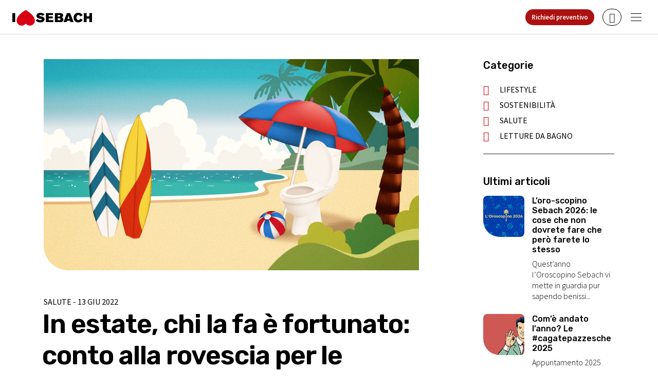

--- FILE ---
content_type: text/html; charset=UTF-8
request_url: https://www.sebach.it/magazine/blog/in-estate-chi-la-fa-e-fortunato
body_size: 12943
content:
<!doctype html>
<html lang="it">
<head><script>(function(w,i,g){w[g]=w[g]||[];if(typeof w[g].push=='function')w[g].push(i)})
(window,'GTM-5CWG4VF','google_tags_first_party');</script><script>(function(w,d,s,l){w[l]=w[l]||[];(function(){w[l].push(arguments);})('set', 'developer_id.dY2E1Nz', true);
		var f=d.getElementsByTagName(s)[0],
		j=d.createElement(s);j.async=true;j.src='/metrics/';
		f.parentNode.insertBefore(j,f);
		})(window,document,'script','dataLayer');</script>
    <meta charset="utf-8">
    <meta name="viewport" content="width=device-width, initial-scale=1, shrink-to-fit=no">
    <meta name="format-detection" content="telephone=no">
    <meta name="facebook-domain-verification" content="1dplty9zpp6ao7coc7e6kz3l2plaih" />

    <title>In estate, chi la fa è fortunato: conto alla rovescia per le vacanze</title>

    <meta name="title" content="In estate, chi la fa è fortunato: conto alla rovescia per le vacanze">
    <meta name="description" content="State contando i giorni che vi separano dalle vacanze? Bene, ma sappiate che lo sta facendo anche il vostro intestino.">
    <meta name="keywords" content="sebach, wc chimico, bagno chimico, bagni chimici, noleggio bagni chimici, wc chimici, bagni mobili, water chimico, bagni chimici roma, bagno mobile, toilette mobile, sebach srl, sebach bagni chimici, bagno chimico cantiere, bagni ecologici, gabinetti chimici, gabinetto chimico, bagni chimici sebach, www.sebach.it, vendita bagni chimici, bagni sebach, cesso chimico, bagni biologici, cessi chimici, sebach roma, dimensioni wc chimico, dimensioni bagno chimico, prezzo bagno chimico, bagno chimico sebach, bagni chimici mobili, wc mobili, toilette chimica, wc mobile, bagni chimici dimensioni, noleggio bagni, noleggio transennne">
        <meta property="fb:app_id" content="817406638292428"/>
    <meta property="og:url" content="https://www.sebach.it/magazine/blog/in-estate-chi-la-fa-e-fortunato"/>
    <meta property="og:type" content="article"/>
    <meta property="og:title"
          content="In estate, chi la fa è fortunato: conto alla rovescia per le vacanze"/>
    <meta property="og:description" content="State contando i giorni che vi separano dalle vacanze? Bene, ma sappiate che lo sta facendo anche il vostro intestino."/>
    <meta property="og:image" content="https://sebach-space.fra1.digitaloceanspaces.com/sebach_it/uploads/public/62a/761/db5/thumb_2815_1200_630_0_0_crop.jpg"/>

    <link rel="apple-touch-icon" sizes="180x180" href="https://www.sebach.it/themes/sebach/assets/img/apple-touch-icon.png">
    <link rel="icon" type="image/png" sizes="32x32" href="https://www.sebach.it/themes/sebach/assets/img/favicon-32x32.png">
    <link rel="icon" type="image/png" sizes="16x16" href="https://www.sebach.it/themes/sebach/assets/img/favicon-16x16.png">
    <link rel="manifest" href="https://www.sebach.it/themes/sebach/assets/img/site.webmanifest" crossorigin="use-credentials">
    <link rel="mask-icon" href="https://www.sebach.it/themes/sebach/assets/img/safari-pinned-tab.svg" color="#5bbad5">
    <meta name="msapplication-TileColor" content="#da532c">
    <meta name="theme-color" content="#ffffff">

    <meta name="google-site-verification" content="BEHUysCRCQK_bPAvrofqCv0ws9BmSln9NOyjd2aaIUQ" />

    <!-- Iconmoon CSS -->
    <link rel="stylesheet" href="https://www.sebach.it/themes/sebach/assets/css/icomoon.css">

    <!-- Bootstrap core CSS -->
    <link href="https://www.sebach.it/themes/sebach/assets/css/bootstrap.min.css" rel="stylesheet">

    <!-- Swiper CSS - vari slider incluso quello nel mega menu -->
    <link rel="stylesheet" href="https://www.sebach.it/themes/sebach/assets/js/plugins/swiper/swiper-bundle.min.css">

    <!-- Locomotive Scroll CSS - effetti scroll su tutto il sito -->
    <link rel="stylesheet" href="https://www.sebach.it/themes/sebach/assets/js/plugins/locomotive/locomotive-scroll.min.css" type="text/css">
    <link rel="stylesheet" href="https://www.sebach.it/themes/sebach/assets/js/plugins/locomotive/locomotive-normalize.css" type="text/css">

    <link rel="stylesheet" href="https://www.sebach.it/themes/sebach/assets/js/jquery-ui.min.css" type="text/css">

    <!-- Custom style del sito -->
    <link href="https://www.sebach.it/themes/sebach/assets/css/style.css?v=8.9999679899" rel="stylesheet">

    
    <title>Blog post - </title>

    <!-- Expose CSP nonce for GTM and other scripts -->
    <script nonce="4WNIzqmm+nVx64n0Q/Wu2A==">window.cspNonce = '4WNIzqmm+nVx64n0Q/Wu2A==';</script>
    
    <!-- Google Tag Manager: SRI not applicable - script is dynamically loaded by GTM -->
    <script nonce="4WNIzqmm+nVx64n0Q/Wu2A==">(function (w, d, s, l, i) { w[l] = w[l] || []; w[l].push({ 'gtm.start': new Date().getTime(), event: 'gtm.js', 'gtm.nonce': '4WNIzqmm+nVx64n0Q/Wu2A==' }); var f = d.getElementsByTagName(s)[0], j = d.createElement(s); j.async = true; j.nonce = '4WNIzqmm+nVx64n0Q/Wu2A=='; j.src = "https://sgtm.sebach.it/c0fvscgemth.js?" + i; f.parentNode.insertBefore(j, f); })(window, document, 'script', 'dataLayer', 'casxv=aWQ9R1RNLTVDV0c0VkY%3D&page=2');</script>
    <!-- End Google Tag Manager -->
</head>
<body class="app layout-default page-blog_post" data-module-load>

    <a class="in-page-link visually-hidden skip-link" href="#MainContent">Vai direttamente ai contenuti</a>

    <!-- Google Tag Manager (noscript) -->
    <noscript><iframe src="https://sgtm.sebach.it/ns.html?id=GTM-5CWG4VF" height="0" width="0"
            style="display:none;visibility:hidden"></iframe></noscript>
    <!-- End Google Tag Manager (noscript) -->


    <div class="o-scroll smooth-scroll" id="js-scroll" data-scroll-container data-load-container>

        
<header class="c-header" data-module="Header">
  <nav class="navbar navbar-expand-lg fixed-top" aria-label="Navigazione principale">
    <!-- Logo -->
    <a class="navbar-brand" href="https://www.sebach.it">
      <img src="https://www.sebach.it/themes/sebach/assets/img/logo.svg" 
           alt="Sebach - Torna alla homepage" 
           class="img-fluid">
    </a>

    <!-- Menu principale -->
    <ul class="navbar-nav m-auto">
    <li class="nav-item"><h1 class="font-weight-700 nav-link color-black">Magazine: </h1></li>
    <li class="nav-item "><a class="nav-link" href="https://www.sebach.it/magazine">In primo piano</a></li>
    <li class="nav-item  active "><a class="nav-link" href="https://www.sebach.it/magazine/blog">Blog</a></li>
    <li class="nav-item "><a class="nav-link" href="https://www.sebach.it/magazine/eventi">Eventi</a></li>
    <li class="nav-item "><a class="nav-link" href="https://www.sebach.it/magazine/news">News</a></li>
    <li class="nav-item "><a class="nav-link" href="https://www.sebach.it/magazine/spot-and-video">Spot & Video</a></li>
    <li class="nav-item "><a class="nav-link" href="https://www.sebach.it/magazine/press">Press</a></li>
</ul>
    <!-- Bottone CTA -->
    <a href="https://www.sebach.it/preventivi2?sezione=header" 
       onclick="sendGAEvent('header', null);"
       class="btn btn-small btn-red border-0 d-none d-md-inline-block">
       Richiedi preventivo
    </a>

    <!-- Bottone Ricerca -->
    <button type="button" 
            class="btn btn-search-small btn-search btn-small ml-md-3"
            aria-label="Apri ricerca"
            aria-expanded="false"
            aria-controls="searchPanel">
      <i class="icon-icons8-search-50" aria-hidden="true"></i>
    </button>

    <!-- Bottone Menu Mobile -->
    <button type="button" 
            class="btn btn-menu"
            aria-label="Apri menu"
            aria-expanded="false"
            aria-controls="mobileMenu">
      <span></span>
      <span></span>
      <span></span>
    </button>
  </nav>


    <div class="sub-search">
        <div class="container">
            <form class="col-md-6 mx-auto py-5"
                action="https://www.sebach.it/search?q=" method="get">
                <span class="d-block h5 mb-2">Cerca nel sito</span>
                <div class="ss-search-form">
                    <div class="ss-search-form__input flex-fill input-group small-radius">
                        <input name="q" type="text" placeholder="Cosa stai cercando?" value=""
                            autocomplete="off" autofocus class="form-control form-control-lg" >
                        <div class="input-group-append">
                            <button class="btn btn-primary text-uppercase no-transform ss-search-form__submit"
                                type="submit">
                                <span>Cerca </span><i class="icon-icons8-search-50 lead align-middle ml-2"></i>
                            </button>
                        </div>
                    </div>
                    <div class="ss-search-form__results" id="autocomplete-results"></div>
                </div>
            </form>
        </div>
    </div>

        <div class="nav-overlay vh-100 vw-100 row">
        <aside class="row h-100">
            <div class="d-flex flex-column flex-wrap align-content-center w-100">
                <a href="https://www.sebach.it" class="logo mb-auto"><img src="https://www.sebach.it/themes/sebach/assets/img/logo.svg"
                        class="img-fluid" title="Sebach"></a>
                <ul class="menu menu-social mb-auto">
                    <li><a href="https://www.facebook.com/SebachItalia/" aria-label="Segui Sebach Italia su Facebook (si apre in una nuova finestra)" target="_blank"><i
                                class="icon-icons8-facebook-f-50"></i></a></li>
                    <li><a href="https://www.youtube.com/channel/UCWZvgVt6maP6i_8SE7prudQ" aria-label="Segui Sebach Italia su Youtube (si apre in una nuova finestra)" target="_blank"><i
                                class="icon-icons8-youtube-50"></i></a></li>
                    <li><a href="https://www.instagram.com/sebachitalia/" aria-label="Segui Sebach Italia su Instagram (si apre in una nuova finestra)" target="_blank"><i
                                class="icon-icons8-instagram-50"></i></a></li>
                    <li><a href="https://www.linkedin.com/company/sebachitalia/" aria-label="Segui Sebach Italia su Linkedin (si apre in una nuova finestra)" target="_blank"><i
                                class="icon-icons8-linkedin-50"></i></a></li>
                </ul>
            </div>
        </aside>

        <div class="nav-content col d-flex flex-column flex-wrap h-100 overflow-hidden">
            <div class="row top-nav-content">
                <button type="button" aria-label="Chiudi il menu" class="btn btn-close"><i class="icon-icons8-cancel" aria-hidden="true"></i></button>
                <div class="col-xs-12 col-sm-12 col-lg-4 menu-wrapper color-black align-self-center pt-lg-4 px-3">
                    <div class="d-inline-block col">



                        <ul class="text-left menu menu-main">

                            <!-- /// RENDERE ACTIVE DINAMICO /// --->
                            <li class="h4 pt-2 font-weight-400"><a
                                    href="https://www.sebach.it">Homepage</a></li>


                            <!-- In your menu list, modify the Prodotti link like this: -->
                            <!--<li class="h4 pt-2 font-weight-400 menu-link-lines d-none d-xl-block">
                                <a href="javascript:void(0);" id="menu-prodotti" aria-haspopup="true" aria-expanded="false" aria-controls="prodotti-content">Prodotti</a>
                            </li>

                            <li
                                class="h4 pt-2 font-weight-400 menu-link-areas d-none d-xl-block">
                                <a href="javascript:void(0);" id="menu-settori" aria-haspopup="true" aria-expanded="false" aria-controls="prodotti-content">Settori</a></li>-->

                            <!--  Prodotti and Settori menu items -->
                            <li class="h4 pt-2 font-weight-400 menu-link-lines d-none d-xl-block">
                                <button id="menu-prodotti" class="menu-toggle" aria-haspopup="true" aria-expanded="false" aria-controls="prodotti-content">Prodotti</button>
                            </li>

                            <li class="h4 pt-2 font-weight-400 menu-link-areas d-none d-xl-block">
                                <button id="menu-settori" class="menu-toggle" aria-haspopup="true" aria-expanded="false" aria-controls="aree-content">Settori</button>
                            </li>


                            <li
                                class="h4 pt-2 font-weight-400 menu-link-lines d-block d-xl-none">
                                <a href="https://www.sebach.it/prodotti">Prodotti</a></li>
                            <li
                                class="h4 pt-2 font-weight-400 menu-link-areas d-block d-xl-none">
                                <a href="https://www.sebach.it/settori">Settori</a></li>


                            <li class="h4 pt-2 font-weight-400"><a
                                    href="https://www.sebach.it/concessionari">Concessionari</a></li>
                            <li class="h4 pt-2 font-weight-400"><a
                                    href="https://www.sebach.it/azienda">Company</a></li>


                            <!--<li class="h4 pt-2 font-weight-400 menu-link-news d-none d-lg-block"><a href="javascript:void(0);">Magazine</a></li>-->

                            <li class="h4 pt-2 font-weight-400">
                                <a href="https://www.sebach.it/magazine">Magazine</a></li>


                            <li
                                class="h4 pt-2 font-weight-400">
                                <a href="https://www.sebach.it/sostenibilita">Sostenibilità</a></li>
                            <li class="h4 pt-2 font-weight-400"><a
                                    href="https://www.sebach.it/faq">F.A.Q.</a></li>
                            <li class="h4 pt-2 font-weight-400"><a
                                    href="https://www.sebach.it/contatti">Contatti</a></li>
                        </ul>

                        <a href="https://www.sebach.it/preventivi2?sezione=header" onclick="sendGAEvent('header', null);" class="btn btn-md btn-lg d-block d-lg-none">Richiedi un preventivo</a>

                        <ul class="menu menu-social d-flex d-lg-none nav justify-content-between mb-4">
                            <li><span class="font-weight-500 p">Seguici</span></li>
                            <li><a href="https://www.facebook.com/SebachItalia/" aria-label="Segui Sebach Italia su Facebook (si apre in una nuova finestra)" target="_blank"><i
                                        class="icon-icons8-facebook-f-50"></i></a></li>
                            <li><a href="https://www.youtube.com/channel/UCWZvgVt6maP6i_8SE7prudQ" aria-label="Segui Sebach Italia su Youtube (si apre in una nuova finestra)" target="_blank"><i
                                        class="icon-icons8-youtube-50"></i></a></li>
                            <li><a href="https://www.instagram.com/sebachitalia/" aria-label="Segui Sebach Italia su Instagram (si apre in una nuova finestra)" target="_blank"><i
                                        class="icon-icons8-instagram-50"></i></a></li>
                            <li><a href="https://www.linkedin.com/company/sebachitalia/" aria-label="Segui Sebach Italia su Linkedin (si apre in una nuova finestra)" target="_blank"><i
                                        class="icon-icons8-linkedin-50"></i></a></li>
                        </ul>
                    </div>
                </div>
                <div class="col-xs-12 col-sm-12 col-md-8 menu menu-lines overflow-hidden">

                    <div class="menu-placeholder">
                        <div class="placeholder-box">
                            <div><span class="gradient-text">Dove e quando <br>serve, per <br>tutto il tempo
                                    <br>necessario</span></div>
                            <div aria-hidden="true">Dove e quando <br>serve, per <br>tutto il tempo <br>necessario</div>
                        </div>
                    </div>
                    <div class="swiper-container menu-swiper menu-line-swiper" id="prodotti-content" aria-labelledby="menu-prodotti linee-prodotti-title">
                        <div class="menu-title">
                            <div class="d-flex justify-content-between align-items-end pr-4">
                                <a href="https://www.sebach.it/prodotti" id="linee-prodotti-title" tabindex="-1">
                                    <p class="h2 m-0">Linee prodotti</p>
                                    <p class="m-0">Soluzioni igienico-sanitarie adatte ad ogni situazione ed esigenza
                                        logistica.</p>
                                </a>
                                <a href="https://www.sebach.it/prodotti" 
                                   class="btn btn-small px-3 font-weight-500" 
                                   id="all-products-link">
                                   Vedi tutti i prodotti
                                </a>
                            </div>
                        </div>
                        <div class="swiper-wrapper">
                                                        <div class="swiper-slide line-item p-0">
                                <a href="https://www.sebach.it/prodotti/linea-elite" class="align-items-end">
                                    <div class="item-img" style="background-image: url(https://sebach-space.fra1.digitaloceanspaces.com/sebach_it/media/linee/linea-trailer.jpg);"></div>
                                    <!--<h2 class="line-title h4"><img src="https://www.sebach.it/themes/sebach/assets/img/icon-elite.svg">
                                        <div><small class="smaller text-uppercase">Linea</small> Elite</div></h2>-->

                                    <h2 class="line-title h4">
                                        <img src="https://www.sebach.it/themes/sebach/assets/img/icon-elite.svg" alt="" aria-hidden="true">
                                        <div><small class="smaller text-uppercase">Linea </small>Elite</div>
                                    </h2>
                                </a>
                            </div>
                                                        <div class="swiper-slide line-item p-0">
                                <a href="https://www.sebach.it/prodotti/linea-s-line" class="align-items-end">
                                    <div class="item-img" style="background-image: url(https://sebach-space.fra1.digitaloceanspaces.com/sebach_it/media/linee/linea_s_sebach.jpg);"></div>
                                    <!--<h2 class="line-title h4"><img src="https://www.sebach.it/themes/sebach/assets/img/icon-s-line.svg">
                                        <div><small class="smaller text-uppercase">Linea</small> S-Line</div></h2>-->

                                    <h2 class="line-title h4">
                                        <img src="https://www.sebach.it/themes/sebach/assets/img/icon-s-line.svg" alt="" aria-hidden="true">
                                        <div><small class="smaller text-uppercase">Linea </small>S-Line</div>
                                    </h2>
                                </a>
                            </div>
                                                        <div class="swiper-slide line-item p-0">
                                <a href="https://www.sebach.it/prodotti/linea-stay" class="align-items-end">
                                    <div class="item-img" style="background-image: url(https://sebach-space.fra1.digitaloceanspaces.com/sebach_it/media/linee/cover-linea_stay.jpg);"></div>
                                    <!--<h2 class="line-title h4"><img src="https://www.sebach.it/themes/sebach/assets/img/icon-stay.svg">
                                        <div><small class="smaller text-uppercase">Linea</small> Stay</div></h2>-->

                                    <h2 class="line-title h4">
                                        <img src="https://www.sebach.it/themes/sebach/assets/img/icon-stay.svg" alt="" aria-hidden="true">
                                        <div><small class="smaller text-uppercase">Linea </small>Stay</div>
                                    </h2>
                                </a>
                            </div>
                                                        <div class="swiper-slide line-item p-0">
                                <a href="https://www.sebach.it/prodotti/linea-modular" class="align-items-end">
                                    <div class="item-img" style="background-image: url(https://sebach-space.fra1.digitaloceanspaces.com/sebach_it/media/linee/cover-linea_modular_.jpg);"></div>
                                    <!--<h2 class="line-title h4"><img src="https://www.sebach.it/themes/sebach/assets/img/icon-modular.svg">
                                        <div><small class="smaller text-uppercase">Linea</small> Modular</div></h2>-->

                                    <h2 class="line-title h4">
                                        <img src="https://www.sebach.it/themes/sebach/assets/img/icon-modular.svg" alt="" aria-hidden="true">
                                        <div><small class="smaller text-uppercase">Linea </small>Modular</div>
                                    </h2>
                                </a>
                            </div>
                                                        <div class="swiper-slide line-item p-0">
                                <a href="https://www.sebach.it/prodotti/linea-mobile" class="align-items-end">
                                    <div class="item-img" style="background-image: url(https://sebach-space.fra1.digitaloceanspaces.com/sebach_it/media/linee/linea-mobile.jpg);"></div>
                                    <!--<h2 class="line-title h4"><img src="https://www.sebach.it/themes/sebach/assets/img/icon-mobile.svg">
                                        <div><small class="smaller text-uppercase">Linea</small> Mobile</div></h2>-->

                                    <h2 class="line-title h4">
                                        <img src="https://www.sebach.it/themes/sebach/assets/img/icon-mobile.svg" alt="" aria-hidden="true">
                                        <div><small class="smaller text-uppercase">Linea </small>Mobile</div>
                                    </h2>
                                </a>
                            </div>
                                                        <div class="swiper-slide line-item p-0">
                                <a href="https://www.sebach.it/prodotti/linea-more" class="align-items-end">
                                    <div class="item-img" style="background-image: url(https://sebach-space.fra1.digitaloceanspaces.com/sebach_it/media/linee/linea-plus.jpg);"></div>
                                    <!--<h2 class="line-title h4"><img src="https://www.sebach.it/themes/sebach/assets/img/icon-more.svg">
                                        <div><small class="smaller text-uppercase">Linea</small> More</div></h2>-->

                                    <h2 class="line-title h4">
                                        <img src="https://www.sebach.it/themes/sebach/assets/img/icon-more.svg" alt="" aria-hidden="true">
                                        <div><small class="smaller text-uppercase">Linea </small>More</div>
                                    </h2>
                                </a>
                            </div>
                                                    </div>
                        <!-- Add Arrows -->
                        <div class="swiper-button-next swiper-button-next-menu-line"></div>
                        <div class="swiper-button-prev swiper-button-prev-menu-line"></div>
                    </div>



                    <div class="swiper-container menu-swiper menu-area-swiper" id="aree-content" aria-labelledby="menu-settori aree-settori-title">
                        <div class="menu-title">
                            <div class="d-flex justify-content-between align-items-end pr-4">
                                <a href="https://www.sebach.it/settori" id="aree-settori-title" tabindex="-1">
                                    <p class="h2 m-0">Settori di applicazione</p>
                                    <p class="m-0">Scopri tutte le soluzioni Sebach per il tuo campo di applicazione.
                                    </p>
                                </a>
                                <a href="https://www.sebach.it/settori" 
                                   class="btn btn-small px-3 font-weight-500" 
                                   tabindex="-1" 
                                   id="all-sectors-link">
                                   Vedi tutti i settori
                                </a>
                            </div>
                        </div>
                        <div class="swiper-wrapper">
                                                        <div class="col-3 col-xs-6 col-md-6 col-xl-4 swiper-slide line-item p-0">
                                <a href="https://www.sebach.it/settori/cantieri" class="align-items-end">
                                    <div class="item-img"
                                        style="background-image: url(https://sebach-space.fra1.digitaloceanspaces.com/sebach_it/uploads/public/694/694/555/thumb__600_500_0_0_crop.jpg);">
                                    </div>
                                    <h2 class="line-title h4"><img
                                            src="https://www.sebach.it/themes/sebach/assets/img/icon-cantieri.svg" alt="" aria-hidden="true">
                                        <div><small class="smaller text-uppercase">Settore</small>Cantieri
                                        </div>
                                    </h2>
                                </a>
                            </div>
                                                        <div class="col-3 col-xs-6 col-md-6 col-xl-4 swiper-slide line-item p-0">
                                <a href="https://www.sebach.it/settori/eventi" class="align-items-end">
                                    <div class="item-img"
                                        style="background-image: url(https://sebach-space.fra1.digitaloceanspaces.com/sebach_it/uploads/public/694/694/55b/thumb__600_500_0_0_crop.jpg);">
                                    </div>
                                    <h2 class="line-title h4"><img
                                            src="https://www.sebach.it/themes/sebach/assets/img/icon-eventi.svg" alt="" aria-hidden="true">
                                        <div><small class="smaller text-uppercase">Settore</small>Eventi
                                        </div>
                                    </h2>
                                </a>
                            </div>
                                                        <div class="col-3 col-xs-6 col-md-6 col-xl-4 swiper-slide line-item p-0">
                                <a href="https://www.sebach.it/settori/luxury" class="align-items-end">
                                    <div class="item-img"
                                        style="background-image: url(https://sebach-space.fra1.digitaloceanspaces.com/sebach_it/uploads/public/694/694/560/thumb__600_500_0_0_crop.jpg);">
                                    </div>
                                    <h2 class="line-title h4"><img
                                            src="https://www.sebach.it/themes/sebach/assets/img/icon-luxury.svg" alt="" aria-hidden="true">
                                        <div><small class="smaller text-uppercase">Settore</small>Luxury
                                        </div>
                                    </h2>
                                </a>
                            </div>
                                                        <div class="col-3 col-xs-6 col-md-6 col-xl-4 swiper-slide line-item p-0">
                                <a href="https://www.sebach.it/settori/aree-pubbliche" class="align-items-end">
                                    <div class="item-img"
                                        style="background-image: url(https://sebach-space.fra1.digitaloceanspaces.com/sebach_it/uploads/public/694/694/565/thumb__600_500_0_0_crop.jpg);">
                                    </div>
                                    <h2 class="line-title h4"><img
                                            src="https://www.sebach.it/themes/sebach/assets/img/icon-aree-pubbliche.svg" alt="" aria-hidden="true">
                                        <div><small class="smaller text-uppercase">Settore</small>Aree Pubbliche
                                        </div>
                                    </h2>
                                </a>
                            </div>
                                                        <div class="col-3 col-xs-6 col-md-6 col-xl-4 swiper-slide line-item p-0">
                                <a href="https://www.sebach.it/settori/terziario-e-servizi" class="align-items-end">
                                    <div class="item-img"
                                        style="background-image: url(https://sebach-space.fra1.digitaloceanspaces.com/sebach_it/uploads/public/694/694/56a/thumb__600_500_0_0_crop.jpg);">
                                    </div>
                                    <h2 class="line-title h4"><img
                                            src="https://www.sebach.it/themes/sebach/assets/img/icon-terziario-e-servizi.svg" alt="" aria-hidden="true">
                                        <div><small class="smaller text-uppercase">Settore</small>Terziario e Servizi
                                        </div>
                                    </h2>
                                </a>
                            </div>
                                                        <div class="col-3 col-xs-6 col-md-6 col-xl-4 swiper-slide line-item p-0">
                                <a href="https://www.sebach.it/settori/industria" class="align-items-end">
                                    <div class="item-img"
                                        style="background-image: url(https://sebach-space.fra1.digitaloceanspaces.com/sebach_it/uploads/public/694/694/570/thumb__600_500_0_0_crop.jpg);">
                                    </div>
                                    <h2 class="line-title h4"><img
                                            src="https://www.sebach.it/themes/sebach/assets/img/icon-industria.svg" alt="" aria-hidden="true">
                                        <div><small class="smaller text-uppercase">Settore</small>Industria
                                        </div>
                                    </h2>
                                </a>
                            </div>
                                                        <div class="col-3 col-xs-6 col-md-6 col-xl-4 swiper-slide line-item p-0">
                                <a href="https://www.sebach.it/settori/agricoltura" class="align-items-end">
                                    <div class="item-img"
                                        style="background-image: url(https://sebach-space.fra1.digitaloceanspaces.com/sebach_it/uploads/public/694/694/575/thumb__600_500_0_0_crop.jpg);">
                                    </div>
                                    <h2 class="line-title h4"><img
                                            src="https://www.sebach.it/themes/sebach/assets/img/icon-agricoltura.svg" alt="" aria-hidden="true">
                                        <div><small class="smaller text-uppercase">Settore</small>Agricoltura
                                        </div>
                                    </h2>
                                </a>
                            </div>
                                                    </div>
                        <!-- Add Arrows -->
                        <div class="swiper-button-next swiper-button-next-menu-area"></div>
                        <div class="swiper-button-prev swiper-button-prev-menu-area"></div>
                    </div>
                </div>
            </div>


            <div class="px-3 bottom-nav-content align-content-center row">
                <div class="col col-mob-full">
                    <p>Via Fiorentina, 109 - 50052 Certaldo (FI) <br>
                        P.IVA/C.F. &zwj;03912150483 <br>
                        REA &zwj;399676
                    </p>
                </div>
                <div class="col col-mob-full">
                    <p>Centralino: 0571 663.455 <br>
                        <a href="/cdn-cgi/l/email-protection#fa93949c95ba899f989b9992d4938e"><span class="__cf_email__" data-cfemail="f79e999198b784929596949fd99e83">[email&#160;protected]</span></a> <br>
                        <a href="/cdn-cgi/l/email-protection#e38a8d858ca380869197cd90868182808bcd8a97"><span class="__cf_email__" data-cfemail="d0b9beb6bf90b3b5a2a4fea3b5b2b1b3b8feb9a4">[email&#160;protected]</span></a>
                    </p>
                </div>
                <div class="col align-self-center text-right">
                    <a href="https://www.sebach.it/preventivi2?sezione=header" onclick="sendGAEvent('header', null);" id="quote_request" class="btn btn-md btn-lg">Richiedi preventivo</a>
                </div>
            </div>
        </div>
    </div>
</header>

<div class="nav-overlay-mobile"></div>


<!-- Modal -->
<!--<div class="modal modal-country fade" id="ipAddressModalItalia" data-backdrop="static" data-keyboard="false"
    tabindex="-1" aria-labelledby="staticBackdropLabel" aria-hidden="true">
    <div class="modal-dialog">
        <div class="modal-content">
            <div class="modal-body text-center p-5">
                <button type="button" class="close h3 font-weight-300 p line-height-1 m-n4 d-block" data-dismiss="modal"
                    aria-label="Close">
                    <span aria-hidden="true">&times;</span>
                </button>
                <img src="https://www.sebach.it/themes/sebach/assets/img/sebach-italy-icon.svg" title="Visita Sebach France"
                    class="mx-auto px-5 pt-0 pb-4">
                <p class="h4 font-weight-600 gradient-text">Sai che esiste il sito di Sebach per il mercato italiano?
                </p>
                <p class="lead">Clicca qui sotto per visitarlo, se invece vuoi rimanere qui chiudi questo pop-up.</p>
                <a href="https://www.sebach.it/preventivi" class="btn btn-md btn-lg mt-4">Visita Sebach Italia</a>
            </div>
        </div>
    </div>
</div>-->


        <main role="main" id="MainContent">
            
    <!--<section data-scroll-section class="panel panel-hero panel-hero-short color-white bg-size-cover"  style="background-image: url(https://sebach-space.fra1.digitaloceanspaces.com/sebach_it/uploads/public/62a/761/db5/62a761db57055055689707.jpg);">
        <div class="container h-100 overlay">
          <div class="d-flex mx-auto align-items-center h-100">
            <div class="title col-md-6 px-0 lead">
              <span class="text-uppercase mb-2 mb-lg-0 d-inline-block font-weight-400">
                                      Salute                  - 13 giu 2022</span>
              <h1 class="h2" data-scroll data-scroll-speed="0.5">In estate, chi la fa è fortunato: conto alla rovescia per le vacanze</h1>
            </div>
          </div>
        </div>
    </section>-->

    <section class="panel pb-5 fixed-elements-wrapper" data-scroll-section data-persistent>
        <div class="container" id="fixed-elements">
            <div class="row">
                <div class="col-xs-12 col-lg-8 pt-5 pt-lg-0" data-scroll>
                    <div class="panel-article-content panel-blog-content pb-0 pt-5">

                         
                        <img src="https://sebach-space.fra1.digitaloceanspaces.com/sebach_it/uploads/public/62a/761/db5/62a761db57055055689707.jpg" alt="" class="mt-0">
                        
                          <span class="text-uppercase mb-2 mb-lg-0 d-inline-block font-weight-400">
                                                              Salute                              - 13 giu 2022</span>
                          <h1 class="h2 font-weight-600" data-scroll>In estate, chi la fa è fortunato: conto alla rovescia per le vacanze</h1>


                        <h2>Se andare in ferie sembra ancora un miraggio, “farla” in vacanza è un privilegio che sembra riservato a poche persone. Vi abbiamo stimolato la curiosità?</h2>
<p>Non è una novità, e ci abbiamo fatto i conti tutti. Con le vacanze estive cambiano i ritmi, l’alimentazione, l’ambiente circostante. E nel momento in cui state postando su Instagram la vostra frase ad effetto del tipo “sembra di essere dall’altra parte del mondo”, mojito in mano a metà pomeriggio e sole a 42° sulla testa, <strong>per il vostro intestino è come trovarsi direttamente in un altro universo.</strong></p>
<p>Non è colpa sua: il vostro intestino non è né fragile, né svenevole, né <em>choosy</em>. Semplicemente, ha bisogno di qualche giorno per trovare le conferme che <em>sì, anche a questa latitudine si può fare bene il proprio lavoro.</em></p>
<p>Peccato che fino a questo fantomatico adattamento, ne combini di tutti i colori.</p>
<p>Eppure a nessuno verrebbe in mente di rinunciare ad un viaggio estivo per evitare le tensioni addominali. Quindi, il progetto è questo: un conto alla rovescia per ripassare <strong>tutto quello che riguarda la non idilliaca relazione tra estate e intestino</strong>, giusto per arrivare preparati (o rassegnati) al giorno della partenza.</p>
<p>Buon viaggio!</p>
<h2>Il conto alla rovescia intestinale prima delle ferie</h2>
<h3>5 - La salute inizia a tavola</h3>
<p>Non vogliamo sostituirci ai rotocalchi di salute spicciola, quindi <strong>su questo punto andiamo veloci</strong>: con l’aumento delle temperature l’organismo tende a disidratarsi più velocemente. La logica è stringente (ahem) e la stitichezza estiva nasce in parte anche da qui.</p>
<p>Soluzione: bere moltissima acqua (2 litri sono il punto di partenza), alimentazione il più possibile equilibrata, molte fibre. Per la colazione, ricordate che <a href="https://www.sebach.it/magazine/blog/il-caffe-fa-andare-in-bagno">tè e caffè facilitano lo stimolo</a>.</p>
<p><em>Ma, obietterete voi, <strong>viaggiare significa incontrare nuove culture anche a tavola</strong>.</em> È vero, e non saremo certo noi a fermarvi… almeno fino al punto 1 di questo conto alla rovescia.</p>
<h3>4 - C’è un tempo per muoversi, e uno per stare al fresco</h3>
<p>Lo sport all’aria aperta migliora la circolazione sanguigna, stimola il metabolismo e <a href="https://www.sebach.it/magazine/blog/intestino-pigro-sport">favorisce la mobilità intestinale</a>. Vale anche per gite, escursioni e trekking, e già vi vediamo: cartina alla mano, smartphone con l’audioguida, ritmi indiavolati perché “non ci torneremo più”.</p>
<p><em>Vi raccomandiamo di non uscire durante le ore più calde della giornata:</em> nel 2022, gli annosi avvertimenti del telegiornale estivo non possono più essere ignorati. Per quanto possibile, <strong>gestite le vostre giornate di turismo in accordo con il clima</strong>, e fate vostre le usanze dei paesi in cui vi trovate: avete presente la siesta?</p>
<h3>3 - On the road: croce e delizia</h3>
<p>L’auto lanciata su strade dritte verso orizzonti infiniti, oppure il sedile di un autobus a lunga percorrenza, o ancora un affascinante percorso ferroviario, oppure l’affabile compagnia di un driver che vi scorrazza attraverso il Rajasthan. <strong>L’on the road porta con sé fascinazioni antiche come l’uomo</strong>, antiche come l’atto stesso di spostarsi per piacere: Kerouac, lèvati.</p>
<p>Abbiamo due soli appunti.</p>
<p>Il primo: stare seduti per molte ore di fila rallenta la normale attività intestinale. Vale anche per i viaggi aerei, dove a questo si aggiunge la disidratazione legata all’ambiente pressurizzato. </p>
<p>Il secondo: non sempre la toilette che vi hanno promesso in autobus o in treno corrisponderà a verità.</p>
<h3>2 - Lontano da casa è più facile pescare la carta imprevisti</h3>
<p><strong>Per la regolarità intestinale, viaggiare è un po’ come <em>Giochi senza Frontiere.</em></strong></p>
<p>Sulla vostra strada di viaggiatori troverete ogni genere di prova. Da quelle fisiche - bagni stretti, scomodi, sedute troppo alte o troppo basse, improbabili buchi nel terreno - ad <strong>una concezione di privacy che vi farà mettere le mani nei capelli.</strong></p>
<p>Ancora una volta, a vincere è chi ha la facoltà di adattamento più alta: un po’ di nonchalance, la proverbiale molletta sul naso, e via. Per gli altri, sarà <strong>una continua escursione fuori dalla comfort zone</strong>… cosa che, come dicono i life coach, non fa altro che bene.</p>
<p>E se pensate che in India o nel Sud Est asiatico i bagni siano quello che in effetti sono, ricordatevi che il “bagno peggiore del mondo” veniva localizzato da Irvine Welsh, autore di Trainspotting, nell’insospettabile Scozia.</p>
<h3>1 - Attenti a quello che desiderate</h3>
<p>C’è un proverbio veneto, di origine contadina, che dice che <em>quando c’è siccità, va bene anche la tempesta</em>. Nel caso dei ritmi intestinali, quando siete in giro per il mondo, meglio forse sopportare la siccità.</p>
<p><strong>Avete mai sperimentato i settaggi dell’aria condizionata in India?</strong> Sapete che in molte situazioni conviene rifiutare garbatamente l’offerta di mettere ghiaccio nel vostro drink? E che (purtroppo) in molti paesi si è costretti a usare esclusivamente acqua in bottiglia? E siete a conoscenza del fatto che in America Centrale è quasi impossibile sfuggire alla Maledizione di Montezuma… ma che se optate per il mar Rosso, in agguato troverete la Maledizione dei Faraoni?</p>
<p>Ancora buon viaggio, quindi? Certo!</p>
                    </div>
                    <div class="social-share my-5 h5">
            <span class="">Condividi</span>
    
    <a href="https://www.facebook.com/sharer.php?u=https://www.sebach.it/magazine/blog/in-estate-chi-la-fa-e-fortunato&p[title]=In estate, chi la fa è fortunato: conto alla rovescia per le vacanze" class="h3 color-grey" target="_blank" rel="noopener noreferrer" aria-label="Share on Facebook">
        <span class="sr-only">Condividi su Facebook</span>
        <i class="icon-icons8-facebook-50" aria-hidden="true"></i>
    </a>
    
    <a href="https://twitter.com/share?text=In estate, chi la fa è fortunato: conto alla rovescia per le vacanze&url=https://www.sebach.it/magazine/blog/in-estate-chi-la-fa-e-fortunato" class="h3 color-grey" target="_blank" rel="noopener noreferrer" aria-label="Share on Twitter">
        <span class="sr-only">Condividi su Twitter</span>
        <i class="icon-icons8-twitter-circled" aria-hidden="true"></i>
    </a>
    
    <a href="https://pinterest.com/pin/create/button/?url=https://www.sebach.it/magazine/blog/in-estate-chi-la-fa-e-fortunato&description=In estate, chi la fa è fortunato: conto alla rovescia per le vacanze" class="h3 color-grey" target="_blank" rel="noopener noreferrer" aria-label="Share on Pinterest">
        <span class="sr-only">Condividi su Pinterest</span>
        <i class="icon-icons8-pinterest" aria-hidden="true"></i>
    </a>
</div>                </div>
                <div class="sidebar col-xs-12 col-lg-3 offset-lg-1 pt-5">
                    <div class="w-100 col" id="" data-scroll data-scroll-sticky data-scroll-target="#fixed-elements" style="position: absolute;">

                        <h4 class="h5 mb-3">Categorie</h4>
<ul class="mb-4 list text-uppercase font-weight-400">
        <li class="mt-2">
        <a href="https://www.sebach.it/magazine/blog/category/lifestyle">Lifestyle</a>
    </li>

        <li class="mt-2">
        <a href="https://www.sebach.it/magazine/blog/category/sostenibilita">Sostenibilità</a>
    </li>

        <li class="mt-2">
        <a href="https://www.sebach.it/magazine/blog/category/salute">Salute</a>
    </li>

        <li class="mt-2">
        <a href="https://www.sebach.it/magazine/blog/category/letture-da-bagno">Letture da bagno</a>
    </li>

    </ul>
                        <hr>
                        
                        <div class="row">
                            <div class="col-md-6 col-lg-12">
                                <h4 class="h5 mt-4 mb-3">Ultimi articoli</h4>
<ul>
    
    <li class="mb-4">
        <a href="https://www.sebach.it/magazine/blog/oro-scopino-sebach-2026" class="row">
                            <div class="col col-4 pr-0">
                    <img src="https://sebach-space.fra1.digitaloceanspaces.com/sebach_it/uploads/public/696/51f/0d0/thumb_3860_150_150_0_0_crop.jpg" class="img-fluid radius" aria-hidden="true">
                </div>
                        <div class="col">
                <h6 class="mid">L’oro-scopino Sebach 2026: le cose che non dovrete fare che però farete lo stesso</h6>
                                <p class="mid line-height-13 font-weight-300">Quest’anno l’Oroscopino Sebach vi mette in guardia pur sapendo benissi...</p>
                            </div>
        </a>
    </li>

    
    <li class="mb-4">
        <a href="https://www.sebach.it/magazine/blog/come-andato-lanno-le-cagatepazzesche-2025" class="row">
                            <div class="col col-4 pr-0">
                    <img src="https://sebach-space.fra1.digitaloceanspaces.com/sebach_it/uploads/public/695/28e/34c/thumb_3857_150_150_0_0_crop.png" class="img-fluid radius" aria-hidden="true">
                </div>
                        <div class="col">
                <h6 class="mid">Com’è andato l’anno? Le #cagatepazzesche 2025</h6>
                                <p class="mid line-height-13 font-weight-300">Appuntamento 2025 con le #cagatepazzesche Sebach tra politici, premi n...</p>
                            </div>
        </a>
    </li>

    
    <li class="mb-4">
        <a href="https://www.sebach.it/magazine/blog/la-prima-impressione-e-quella-che-conta" class="row">
                            <div class="col col-4 pr-0">
                    <img src="https://sebach-space.fra1.digitaloceanspaces.com/sebach_it/uploads/public/694/92d/407/thumb_3856_150_150_0_0_crop.jpeg" class="img-fluid radius" aria-hidden="true">
                </div>
                        <div class="col">
                <h6 class="mid">La prima impressione è quella che conta</h6>
                                <p class="mid line-height-13 font-weight-300">La mappa emotiva decide come ci sentiamo appena entriamo in un luogo....</p>
                            </div>
        </a>
    </li>

    
</ul>
                                <!--<hr class="d-block d-md-none">-->
                            </div>
                            <!--<div class="offset-md-1 col-md-5 offset-lg-0 col-lg-12">

                                <div class="mt-3 fb-page" data-href="https://www.facebook.com/sebachitalia" data-tabs="timeline" data-width="" data-height="" data-small-header="true" data-adapt-container-width="true" data-hide-cover="false" data-show-facepile="true"><blockquote cite="https://www.facebook.com/sebachitalia" class="fb-xfbml-parse-ignore"><a href="https://www.facebook.com/sebachitalia">SEBACH</a></blockquote></div>
                            </div>-->
                        </div>

                    </div>
                </div>
            </div>
        </div>
    </section>

    
    <section class="panel panel-navigation py-5" data-scroll-section>
    <div class="container">
        <div class="row m-0">
                        <div class="col p-0">
                <a href="https://www.sebach.it/magazine/blog/come-ci-si-siede-sul-wc" class="button-prev d-inline-flex align-items-center">
                    <span class="btn p-0 mr-3"></span>
                    <div>
                        <span class="text-uppercase d-block smaller line-height-12 self-align-end">Articolo precedente</span>
                        <span class="color-black d-none d-lg-block font-weight-400 line-height-1">Come ci si siede sul trono di ceramica? Non ci si siede!</span>
                    </div>
                </a>
            </div>
                                    <div class="col p-0 text-right">
                <a href="https://www.sebach.it/magazine/blog/la-teoria-dei-colori-bagno" class="button-next d-inline-flex justify-content-end text-right align-items-center">
                    <div>
                        <span class="text-uppercase d-block smaller line-height-12 self-align-end">Articolo successivo</span>
                        <span class="color-black d-none d-lg-block font-weight-400 line-height-1">La teoria dei colori in bagno</span>
                    </div>
                    <span class="btn p-0 ml-3"></span>
                </a>
            </div>
                    </div>
</section>


            
<footer data-scroll-section>
    <div class="footer_top mid pb-4">
        <div class="container">
            <p class="h4 gradient-text text-center mb-5 mt-2">Tutto su Sebach</p>
            <div class="row">
                <div class="col-lg col-xs-12">
                    <ul class="mt-4">
                        <li class="d-block d-lg-block"><p class="h6">Corporate</p></li>
                        <li class="d-inline-block d-lg-block"><a href="https://www.sebach.it/azienda">Chi siamo</a></li>
                        <li class="d-inline-block d-lg-block"><a href="https://www.sebach.it/sostenibilita">Sostenibilità</a></li>

                        <li class="d-inline-block d-lg-block"><a href="https://www.sebach.it/certificazioni">Certificazioni</a></li>

                        <li class="d-inline-block d-lg-block"><a href="https://www.sebach.it/magazine/news">News</a></li>
                        <li class="d-inline-block d-lg-block"><a href="https://www.sebach.it/magazine/eventi">Eventi</a></li>
                        <li class="d-inline-block d-lg-block"><a href="https://www.sebach.it/magazine/press">Press</a></li>
                        <li class="d-inline-block d-lg-block"><a href="https://www.sebach.it/magazine/spot-and-video">Spot &amp; Video</a></li>
                        <li class="d-inline-block d-lg-block"><a href="https://www.sebach.it/magazine/blog">Blog</a></li>
                    </ul>

                    <ul class="mt-4">
                        <li class="d-block d-lg-block"><a href="https://www.sebach.it/settori"><p class="h6">Settori</p></a></li>

                                                <li class="d-inline-block d-lg-block"><a href="https://www.sebach.it/settori/cantieri">Cantieri</a></li>
                                                <li class="d-inline-block d-lg-block"><a href="https://www.sebach.it/settori/eventi">Eventi</a></li>
                                                <li class="d-inline-block d-lg-block"><a href="https://www.sebach.it/settori/luxury">Luxury</a></li>
                                                <li class="d-inline-block d-lg-block"><a href="https://www.sebach.it/settori/aree-pubbliche">Aree Pubbliche</a></li>
                                                <li class="d-inline-block d-lg-block"><a href="https://www.sebach.it/settori/terziario-e-servizi">Terziario e Servizi</a></li>
                                                <li class="d-inline-block d-lg-block"><a href="https://www.sebach.it/settori/industria">Industria</a></li>
                                                <li class="d-inline-block d-lg-block"><a href="https://www.sebach.it/settori/agricoltura">Agricoltura</a></li>
                                            </ul>

                    <ul class="mt-4">
                        <li class="d-block d-lg-block"><a href="https://www.sebach.it/servizio-completo"><h5 class="h6">Servizio completo</h5></a></li>
                    </ul>

                </div>

                

                <div class="col-lg col-xs-12">
                                                                        <ul class="mt-4">
                                <li class="d-block d-lg-block"><a href="https://www.sebach.it/prodotti/linea-elite"><p class="h6">Elite</p></a></li>
                                                                <li class="d-inline-block d-lg-block"><a href="https://www.sebach.it/prodotti/linea-elite/moveep-plus-4">Moveep Plus 4</a></li>
                                                                <li class="d-inline-block d-lg-block"><a href="https://www.sebach.it/prodotti/linea-elite/moveep-classic-2">Moveep Classic 2</a></li>
                                                                <li class="d-inline-block d-lg-block"><a href="https://www.sebach.it/prodotti/linea-elite/moveep-classic-4">Moveep Classic 4</a></li>
                                                                <li class="d-inline-block d-lg-block"><a href="https://www.sebach.it/prodotti/linea-elite/bagno-mobile-e-block">E-Block</a></li>
                                                                <li class="d-inline-block d-lg-block"><a href="https://www.sebach.it/prodotti/linea-elite/modulari-eleganti-modulux">Modulux</a></li>
                                                                <li class="d-inline-block d-lg-block"><a href="https://www.sebach.it/prodotti/linea-elite/bagno-per-disabili-veep-classic-hn">Veep Classic HN</a></li>
                                                                <li class="d-inline-block d-lg-block"><a href="https://www.sebach.it/prodotti/linea-elite/monoblocco-wc-veep-classic-2wc-1hn">Veep Classic 2WC 1HN</a></li>
                                                                <li class="d-inline-block d-lg-block"><a href="https://www.sebach.it/prodotti/linea-elite/il-camerino-mobile-veep-classic-1wc-1sh">Veep Classic 1WC 1SH</a></li>
                                                            </ul>
                                                                                                <ul class="mt-4">
                                <li class="d-block d-lg-block"><a href="https://www.sebach.it/prodotti/linea-s-line"><p class="h6">S-Line</p></a></li>
                                                                <li class="d-inline-block d-lg-block"><a href="https://www.sebach.it/prodotti/linea-s-line/bagno-mobile-e-pee">E-Pee</a></li>
                                                                <li class="d-inline-block d-lg-block"><a href="https://www.sebach.it/prodotti/linea-s-line/bagno-mobile-e-fun">E-Fun</a></li>
                                                            </ul>
                                                                                                                                                                                                                                            </div>
                <div class="col-lg col-xs-12">
                                                                                                                                                            <ul class="mt-4">
                            <li class="d-block d-lg-block"><a href="https://www.sebach.it/prodotti/linea-stay"><p class="h6">Stay</p></a></li>
                                                        <li class="d-inline-block d-lg-block"><a href="https://www.sebach.it/prodotti/linea-stay/box-classic">Box Classic</a></li>
                                                        <li class="d-inline-block d-lg-block"><a href="https://www.sebach.it/prodotti/linea-stay/struttura-monoblocco-ticket-box">Ticket Box</a></li>
                                                        <li class="d-inline-block d-lg-block"><a href="https://www.sebach.it/prodotti/linea-stay/box-smart-2wc-4sh">Box Smart 2WC 4SH</a></li>
                                                        <li class="d-inline-block d-lg-block"><a href="https://www.sebach.it/prodotti/linea-stay/box-smart-4wc-1hn">Box Smart 4WC 1HN</a></li>
                                                        <li class="d-inline-block d-lg-block"><a href="https://www.sebach.it/prodotti/linea-stay/box-smart-6wc">Box Smart 6WC</a></li>
                                                        <li class="d-inline-block d-lg-block"><a href="https://www.sebach.it/prodotti/linea-stay/box-smart-2wc">Box Smart 2WC</a></li>
                                                        <li class="d-inline-block d-lg-block"><a href="https://www.sebach.it/prodotti/linea-stay/box-smart-6sh">Box Smart 6SH</a></li>
                                                        <li class="d-inline-block d-lg-block"><a href="https://www.sebach.it/prodotti/linea-stay/box-smart-1wc-1sh">Box Smart 1WC 1SH</a></li>
                                                        <li class="d-inline-block d-lg-block"><a href="https://www.sebach.it/prodotti/linea-stay/box-plus-12wc">Box Plus 12WC</a></li>
                                                        <li class="d-inline-block d-lg-block"><a href="https://www.sebach.it/prodotti/linea-stay/box-plus-8wc-1hn">Box Plus 8WC 1HN</a></li>
                                                        <li class="d-inline-block d-lg-block"><a href="https://www.sebach.it/prodotti/linea-stay/box-plus-12sh">Box Plus 12SH</a></li>
                                                        <li class="d-inline-block d-lg-block"><a href="https://www.sebach.it/prodotti/linea-stay/box-link">Box Link</a></li>
                                                        <li class="d-inline-block d-lg-block"><a href="https://www.sebach.it/prodotti/linea-stay/box-minilink">Box Minilink</a></li>
                                                    </ul>
                                                                                            <ul class="mt-4">
                            <li class="d-block d-lg-block"><a href="https://www.sebach.it/prodotti/linea-modular"><p class="h6">Modular</p></a></li>
                                                    </ul>
                                                                                                                                                    </div>

                <div class="col-lg col-xs-12">
                                                                                                                                                                                                                                                    <ul class="mt-4">
                            <li class="d-block d-lg-block"><a href="https://www.sebach.it/prodotti/linea-mobile"><p class="h6">Mobile</p></a></li>
                                                        <li class="d-inline-block d-lg-block"><a href="https://www.sebach.it/prodotti/linea-mobile/bagno-mobile-top-san-no-touch">Top San No Touch</a></li>
                                                        <li class="d-inline-block d-lg-block"><a href="https://www.sebach.it/prodotti/linea-mobile/bagno-mobile-top-san-hn">Top San HN</a></li>
                                                        <li class="d-inline-block d-lg-block"><a href="https://www.sebach.it/prodotti/linea-mobile/bagno-mobile-lodge">Lodge</a></li>
                                                        <li class="d-inline-block d-lg-block"><a href="https://www.sebach.it/prodotti/linea-mobile/bagno-mobile-remove">Remove</a></li>
                                                        <li class="d-inline-block d-lg-block"><a href="https://www.sebach.it/prodotti/linea-mobile/handy">Handy</a></li>
                                                        <li class="d-inline-block d-lg-block"><a href="https://www.sebach.it/prodotti/linea-mobile/bagno-mobile-all-in-one">All-In-One</a></li>
                                                        <li class="d-inline-block d-lg-block"><a href="https://www.sebach.it/prodotti/linea-mobile/bagno-mobile-toilet">Toilet</a></li>
                                                        <li class="d-inline-block d-lg-block"><a href="https://www.sebach.it/prodotti/linea-mobile/bagno-mobile-shower">Shower</a></li>
                                                        <li class="d-inline-block d-lg-block"><a href="https://www.sebach.it/prodotti/linea-mobile/doccia-da-campo-shower-camp">Shower Camp</a></li>
                                                        <li class="d-inline-block d-lg-block"><a href="https://www.sebach.it/prodotti/linea-mobile/orinatoio-pblock">PBlock</a></li>
                                                    </ul>
                                                                                            <ul class="mt-4">
                            <li class="d-block d-lg-block"><a href="https://www.sebach.it/prodotti/linea-more"><p class="h6">More</p></a></li>
                                                        <li class="d-inline-block d-lg-block"><a href="https://www.sebach.it/prodotti/linea-more/transenne-mobili-da-cantiere-border">Border</a></li>
                                                        <li class="d-inline-block d-lg-block"><a href="https://www.sebach.it/prodotti/linea-more/transenna-mobile-transenne-barrier">Barrier</a></li>
                                                        <li class="d-inline-block d-lg-block"><a href="https://www.sebach.it/prodotti/linea-more/lavamani-aquastand">Aquastand</a></li>
                                                        <li class="d-inline-block d-lg-block"><a href="https://www.sebach.it/prodotti/linea-more/lavamani-acquapop">Aquapop</a></li>
                                                        <li class="d-inline-block d-lg-block"><a href="https://www.sebach.it/prodotti/linea-more/aquatrailer">Aquatrailer</a></li>
                                                        <li class="d-inline-block d-lg-block"><a href="https://www.sebach.it/prodotti/linea-more/lavamani-refresh">Refresh</a></li>
                                                        <li class="d-inline-block d-lg-block"><a href="https://www.sebach.it/prodotti/linea-more/fontanello-da-campo-aquaslim">Aquaslim</a></li>
                                                        <li class="d-inline-block d-lg-block"><a href="https://www.sebach.it/prodotti/linea-more/lavamani-aqualine-5">Aqualine 5</a></li>
                                                    </ul>
                                                            </div>

                
                <div class="col-lg col-xs-12">
                    <ul class="mt-4">
                        <li class="d-block d-lg-block"><p class="h6">Noleggio bagni chimici</p></li>
                        <li class="d-inline-block d-lg-block"><a href="https://www.sebach.it/noleggio-bagni-chimici/lazio/roma">Roma</a></li>
                        <li class="d-inline-block d-lg-block"><a href="https://www.sebach.it/noleggio-bagni-chimici/lombardia/milano">Milano</a></li>
                        <li class="d-inline-block d-lg-block"><a href="https://www.sebach.it/noleggio-bagni-chimici/campania/napoli">Napoli</a></li>
                        <li class="d-inline-block d-lg-block"><a href="https://www.sebach.it/noleggio-bagni-chimici/piemonte/torino">Torino</a></li>
                        <li class="d-inline-block d-lg-block"><a href="https://www.sebach.it/noleggio-bagni-chimici">Italia</a></li>
                    </ul>
                    <ul class="mt-4">
                        <li class="d-block d-lg-block"><p class="h6">Contatti e Richieste</p></li>
                        <li class="d-inline-block d-lg-block"><a href="https://www.sebach.it/contatti">Contattaci</a></li>
                        <li class="d-inline-block d-lg-block"><a href="https://www.sebach.it/concessionari/default/default/in-estate-chi-la-fa-e-fortunato">Trova Concessionario</a></li>
                        <li class="d-inline-block d-lg-block"><a href="https://www.sebach.it/preventivi2?sezione=footer" data-ga-event="footer">Richiedi un preventivo</a></li>
                        <li class="d-inline-block d-lg-block"><a href="https://www.sebach.it/faq">F.A.Q.</a></li>
                    </ul>

                    
                </div>

                <div class="col-lg col-xs-12 login_follow">
                    <!--<ul class="mt-4">
                        <li class="d-block d-lg-block"><p class="h6">Login</p></li>
                        <li class="d-inline-block d-lg-block"><a target="_blank" href="http://clienti.sebach.it/">Area Clienti</a></li>
                        <li class="d-inline-block d-lg-block"><a target="_blank" href="http://puntinoleggio.sebach.it/">Area Concessionari</a></li>
                        <li class="d-inline-block d-lg-block"><a href="https://www.sebach.it/paypal">Pagamenti Paypal</a></li>
                    </ul>-->

                    <ul class="mt-4">
                        <li class="d-block d-lg-block"><p class="h6">Accessibilità</p></li>
                        <li class="d-inline-block d-lg-block"><a href="https://www.sebach.it/pagina-di-accoglienza-accessibile">Accoglienza accessibile</a></li>
                        <li class="d-inline-block d-lg-block"><a href="https://www.sebach.it/valuta-questo-sito">Valuta questo sito</a></li>
                        <li class="d-inline-block d-lg-block"><a href="https://www.sebach.it/dichiarazione-di-accessibilita">Dichiarazione di accessibilità </a></li>
                        <li class="d-inline-block d-lg-block"><a href="https://www.sebach.it/sitemap">Mappa del sito</a></li>
                    </ul>

                    <ul class="mt-4">
                        <li class="d-block d-lg-block"><p class="h6">Altro</p></li>
                        <li class="d-inline-block d-lg-block"><a href="https://www.sebach.it/paypal">Pagamenti Paypal</a></li>
                        <li class="d-inline-block d-lg-block"><a href="https://www.sebach.it/privacy">Privacy Policy</a></li>

                        <!--<li class="d-inline-block d-lg-block"><a href="https://www.iubenda.com/privacy-policy/66331805/cookie-policy" class="iubenda-nostyle no-brand iubenda-noiframe iubenda-embed iubenda-noiframe" title="Cookie Policy ">Cookie Policy</a><script type="text/javascript" nonce="4WNIzqmm+nVx64n0Q/Wu2A==">(function (w,d) {var loader = function () {var s = d.createElement("script"), tag = d.getElementsByTagName("script")[0]; s.src="https://cdn.iubenda.com/iubenda.js"; tag.parentNode.insertBefore(s,tag);}; if(w.addEventListener){w.addEventListener("load", loader, false);}else if(w.attachEvent){w.attachEvent("onload", loader);}else{w.onload = loader;}})(window, document);</script></li>-->

                        <!--<li class="d-inline-block d-lg-block"><a href="https://consent.cookiebot.com/c56a98ab-f1b0-4b1a-9faf-531b2ebc118c/cd.aspx" target="_blank">
                            Cookie Policy
                        </a></li>-->

                        <li class="d-inline-block d-lg-block"><a href="https://www.sebach.it/cookie">Cookie Policy</a></li>

                    </ul>

                    <ul class="mt-4 followlinks">
                        <li class="d-block d-lg-block"><p class="h6">Seguici su</p></li>
                        <li class="d-inline-block lead-main"><a href="https://www.facebook.com/SebachItalia/" aria-label="Segui Sebach Italia su Facebook (si apre in una nuova finestra)" target="_blank">
                            <i class="icon-icons8-facebook-f-50"></i></a></li>
                        <li class="d-inline-block lead-main ml-2"><a href="https://www.instagram.com/sebachitalia/" aria-label="Segui Sebach Italia su Instagram (si apre in una nuova finestra)" target="_blank">
                            <i class="icon-icons8-instagram-50"></i></a></li>
                        <li class="d-inline-block lead-main ml-2"><a href="https://www.youtube.com/channel/UCWZvgVt6maP6i_8SE7prudQ" aria-label="Segui Sebach Italia su Youtube (si apre in una nuova finestra)" target="_blank">
                            <i class="icon-icons8-youtube-50"></i></a></li>
                        <li class="d-inline-block lead-main ml-2"><a href="https://www.linkedin.com/company/sebachitalia/" aria-label="Segui Sebach Italia su Linkedin (si apre in una nuova finestra)" target="_blank">
                            <i class="icon-icons8-linkedin-50"></i></a></li>
                    </ul>

                    <ul class="mt-4">
                        <li class="d-inline-block d-lg-block"><a href="https://concessionari.sebach.it/" target="_blank">Area concessionari</a></li>
                    </ul>
                </div>
            </div>
        </div>
    </div>

    <div class="footer_bottom py-4 smaller text-uppercase">
        <div class="container">
            <div class="row">
                <div class="col-sm-6">Sebach S.p.A. Unipersonale - P.IVA 03912150483 <br>
                Copyright © 2021 - <span id="current-year"></span> - Tutti i diritti riservati</div>
                <div class="col-sm-6 text-sm-right">CREDITS: <a href="https://www.syncronika.it" target="_blank">SYNCRONIKA</a></div>
            </div>
        </div>
    </div>
</footer>


        </main>

                <script data-cfasync="false" src="/cdn-cgi/scripts/5c5dd728/cloudflare-static/email-decode.min.js"></script><script src="https://www.sebach.it/themes/sebach/assets/js/jquery-3.5.1.min.js"></script>
        <script src="https://www.sebach.it/themes/sebach/assets/js/jquery-ui.min.js"></script>

        <!-- bootstrap -->
        <script src="https://www.sebach.it/themes/sebach/assets/js/bootstrap.bundle.min.js"></script>

        <!-- GSAP -->
        <script src="https://www.sebach.it/themes/sebach/assets/js/plugins/gsap/gsap.min.js"></script>
        <!--<script src="https://www.sebach.it/themes/sebach/assets/js/plugins/gsap/MorphSVGPlugin3.min.js"></script>-->
        <script src="https://www.sebach.it/themes/sebach/assets/js/plugins/gsap/ScrollTrigger.min.js"></script>
        <script src="https://www.sebach.it/themes/sebach/assets/js/plugins/gsap/TweenMax.min.js"></script>



        <!-- elements scroll animation -->
        <script nomodule src="https://www.sebach.it/themes/sebach/assets/js/polyfill.min.js" crossorigin="anonymous"></script>
        <!--<script nomodule
                src="https://polyfill.io/v3/polyfill.js?features=Object.assign%2CElement.prototype.append%2CNodeList.prototype.forEach%2CCustomEvent%2Csmoothscroll"
                crossorigin="anonymous"></script>-->
        <script src="https://www.sebach.it/themes/sebach/assets/js/plugins/locomotive/locomotive-scroll.min.js" type="text/javascript"></script>

        <!-- Initialize Swiper -->
        <script src="https://www.sebach.it/themes/sebach/assets/js/plugins/swiper/swiper-bundle.min.js"></script>

        <script src="https://www.sebach.it/themes/sebach/assets/js/parts/main.js?v=1.10001"></script>

        <script src="/modules/system/assets/js/framework-extras.js" nonce="4WNIzqmm+nVx64n0Q/Wu2A=="></script>
<link rel="stylesheet" property="stylesheet" href="/modules/system/assets/css/framework-extras.css">

        <script nonce="4WNIzqmm+nVx64n0Q/Wu2A==">
            function sendGAEvent(type, context) {
                window.dataLayer = window.dataLayer || [];
                window.dataLayer.push({
                    'event': 'request_a_quote',
                    'event_type': type,
                    'event_context': context,
                    'page_path': window.location.pathname
                });
            }
            
            // Gestione event handler inline per CSP compliance
            document.addEventListener('DOMContentLoaded', function() {
                // Gestisce click su elementi con data-ga-event
                document.addEventListener('click', function(e) {
                    var target = e.target.closest('[data-ga-event]');
                    if (target) {
                        var eventType = target.getAttribute('data-ga-event');
                        var eventContext = target.getAttribute('data-ga-context') || null;
                        sendGAEvent(eventType, eventContext);
                    }
                });
            });
        </script>

        <!-- Initialize Swiper -->
<script src="https://www.sebach.it/themes/sebach/assets/js/parts/swiper_article.js"></script>
<!--<script type="text/javascript" nonce="4WNIzqmm+nVx64n0Q/Wu2A==">


//Make Facebook Feed Responsive 100% Height
$(window).on('resize', function () {
    setTimeout(function () { changeFBPagePlugin(); }, 500);
});

$(window).on('load', function () {
    setTimeout(function () { changeFBPagePlugin(); }, 1500);
});

changeFBPagePlugin = function () {
    var container_width = Number($('.fb-container').width()).toFixed(0);
    var container_height = Number($('.fb-container').height()).toFixed(0);
    if (!isNaN(container_width) && !isNaN(container_height)) {
        $(".fb-page").attr("data-width", container_width).attr("data-height", container_height);
    }
    if (typeof FB !== 'undefined') {
        FB.XFBML.parse();
    }
};

</script>-->
<script type="text/javascript" nonce="4WNIzqmm+nVx64n0Q/Wu2A==">
$(document).ready(function () {
  const yearElement = document.getElementById("current-year");
  const currentYear = new Date().getFullYear();
  yearElement.textContent = currentYear;
});
</script>    </div>
<script defer src="https://static.cloudflareinsights.com/beacon.min.js/vcd15cbe7772f49c399c6a5babf22c1241717689176015" integrity="sha512-ZpsOmlRQV6y907TI0dKBHq9Md29nnaEIPlkf84rnaERnq6zvWvPUqr2ft8M1aS28oN72PdrCzSjY4U6VaAw1EQ==" nonce="4WNIzqmm+nVx64n0Q/Wu2A==" data-cf-beacon='{"version":"2024.11.0","token":"dfc5dcdb4e6f4e05a0f3f959c1e633c4","r":1,"server_timing":{"name":{"cfCacheStatus":true,"cfEdge":true,"cfExtPri":true,"cfL4":true,"cfOrigin":true,"cfSpeedBrain":true},"location_startswith":null}}' crossorigin="anonymous"></script>
</body>

</html>

--- FILE ---
content_type: text/css
request_url: https://www.sebach.it/themes/sebach/assets/css/icomoon.css
body_size: 427
content:
@font-face {
  font-family: 'icomoon';
  src:  url('https://i.icomoon.io/public/1199ffe2a7/SEBACHWEBSITE2020/icomoon.eot?otj6ss');
  src:  url('https://i.icomoon.io/public/1199ffe2a7/SEBACHWEBSITE2020/icomoon.eot?otj6ss#iefix') format('embedded-opentype'),
    url('https://i.icomoon.io/public/1199ffe2a7/SEBACHWEBSITE2020/icomoon.woff2?otj6ss') format('woff2'),
    url('https://i.icomoon.io/public/1199ffe2a7/SEBACHWEBSITE2020/icomoon.ttf?otj6ss') format('truetype'),
    url('https://i.icomoon.io/public/1199ffe2a7/SEBACHWEBSITE2020/icomoon.woff?otj6ss') format('woff'),
    url('https://i.icomoon.io/public/1199ffe2a7/SEBACHWEBSITE2020/icomoon.svg?otj6ss#icomoon') format('svg');
  font-weight: normal;
  font-style: normal;
  font-display: block;
}

[class^="icon-"], [class*=" icon-"] {
  /* use !important to prevent issues with browser extensions that change fonts */
  font-family: 'icomoon' !important;
  speak: never;
  font-style: normal;
  font-weight: normal;
  font-variant: normal;
  text-transform: none;
  line-height: 1;

  /* Better Font Rendering =========== */
  -webkit-font-smoothing: antialiased;
  -moz-osx-font-smoothing: grayscale;
}

.icon-grid:before {
  content: "\e951";
}
.icon-icons:before {
  content: "\e951";
}
.icon-map-pin1:before {
  content: "\e920";
}
.icon-pin:before {
  content: "\e920";
}
.icon-location:before {
  content: "\e920";
}
.icon-calendar1:before {
  content: "\e921";
}
.icon-date1:before {
  content: "\e921";
}
.icon-schedule1:before {
  content: "\e921";
}
.icon-week:before {
  content: "\e921";
}
.icon-calendar2:before {
  content: "\e922";
}
.icon-date2:before {
  content: "\e922";
}
.icon-schedule2:before {
  content: "\e922";
}
.icon-dots-three-vertical:before {
  content: "\e952";
}
.icon-dots-three-horizontal:before {
  content: "\e953";
}
.icon-pinterest1:before {
  content: "\e932";
}
.icon-close:before {
  content: "\e923";
}
.icon-clear:before {
  content: "\e924";
}
.icon-close1:before {
  content: "\e924";
}
.icon-grid1:before {
  content: "\e954";
}
.icon-map-pin:before {
  content: "\e91e";
}
.icon-pinterest:before {
  content: "\e931";
}
.icon-calendar:before {
  content: "\e91f";
}
.icon-date:before {
  content: "\e91f";
}
.icon-schedule:before {
  content: "\e91f";
}
.icon-time:before {
  content: "\e91f";
}
.icon-day:before {
  content: "\e91f";
}
.icon-modular:before {
  content: "\e95f";
}
.icon-planet:before {
  content: "\e95c";
}
.icon-people:before {
  content: "\e95d";
}
.icon-governance:before {
  content: "\e95e";
}
.icon-solutions-sanitaires-pmr:before {
  content: "\e95b";
}
.icon-icons8-linkedin-50:before {
  content: "\e959";
}
.icon-icons8-linkedin-50-2:before {
  content: "\e95a";
}
.icon-urinoirs:before {
  content: "\e957";
}
.icon-bases-vie-mobiles-et-cabines-wc-sur-remorque:before {
  content: "\e958";
}
.icon-icon-map:before {
  content: "\e956";
}
.icon-icon-calendar:before {
  content: "\e955";
}
.icon-wood:before {
  content: "\e950";
}
.icon-toilettes-seches:before {
  content: "\e950";
}
.icon-placeholder-concessionari:before {
  content: "\e94f";
}
.icon-icons8-address-50:before {
  content: "\e941";
}
.icon-icons8-map-50:before {
  content: "\e942";
}
.icon-icons8-map-marker-50:before {
  content: "\e943";
}
.icon-icons8-ringer-volume-50:before {
  content: "\e944";
}
.icon-icons8-dating-website-50:before {
  content: "\e945";
}
.icon-icons8-phone-50:before {
  content: "\e946";
}
.icon-icons8-phone-message-50:before {
  content: "\e947";
}
.icon-icons8-chain-50:before {
  content: "\e948";
}
.icon-icons8-geography-50:before {
  content: "\e949";
}
.icon-icons8-home-50:before {
  content: "\e94a";
}
.icon-icons8-internet-50:before {
  content: "\e94b";
}
.icon-icons8-email-50:before {
  content: "\e94c";
}
.icon-icons8-email-sign-50:before {
  content: "\e94d";
}
.icon-icons8-secured-letter-50:before {
  content: "\e94e";
}
.icon-tipologia-agricoltura:before {
  content: "\e936";
}
.icon-tipologia-aree-pubbliche:before {
  content: "\e937";
}
.icon-tipologia-cantieri:before {
  content: "\e938";
}
.icon-tipologia-commercio:before {
  content: "\e93c";
}
.icon-tipologia-eventi:before {
  content: "\e93d";
}
.icon-tipologia-industria:before {
  content: "\e93e";
}
.icon-tipologia-soccorso:before {
  content: "\e93f";
}
.icon-tipologia-missioni-militari:before {
  content: "\e940";
}
.icon-icons8-pinterest:before {
  content: "\e933";
}
.icon-icons8-twitter:before {
  content: "\e934";
}
.icon-icons8-twitter-circled:before {
  content: "\e935";
}
.icon-box:before {
  content: "\e92f";
}
.icon-trailer:before {
  content: "\e930";
}
.icon-caravanes-sanitaires-vip:before {
  content: "\e930";
}
.icon-elite:before {
  content: "\e930";
}
.icon-mobile-deluxe:before {
  content: "\e92e";
}
.icon-e-line:before {
  content: "\e92e";
}
.icon-s-line:before {
  content: "\e92e";
}
.icon-flush:before {
  content: "\e92a";
}
.icon-sanitaires-individuels-raccordables:before {
  content: "\e92a";
}
.icon-hand:before {
  content: "\e92d";
}
.icon-lave-mains:before {
  content: "\e92d";
}
.icon-mobile:before {
  content: "\e939";
}
.icon-sanitaires-individuels-autonomes:before {
  content: "\e939";
}
.icon-modulaires-sanitaires:before {
  content: "\e93a";
}
.icon-stay:before {
  content: "\e93a";
}
.icon-plus:before {
  content: "\e93b";
}
.icon-materiels-complementaires:before {
  content: "\e93b";
}
.icon-equipements-complementaires:before {
  content: "\e93b";
}
.icon-more:before {
  content: "\e93b";
}
.icon-luxury:before {
  content: "\e90f";
}
.icon-Mariages:before {
  content: "\e90f";
}
.icon-mariages:before {
  content: "\e90f";
}
.icon-sanitaires-vip-sous-vide:before {
  content: "\e90f";
}
.icon-aree-pubbliche:before {
  content: "\e926";
}
.icon-espaces-publics:before {
  content: "\e926";
}
.icon-cantieri:before {
  content: "\e927";
}
.icon-Construction:before {
  content: "\e927";
}
.icon-construction:before {
  content: "\e927";
}
.icon-eventi:before {
  content: "\e928";
}
.icon-Evenementiel:before {
  content: "\e928";
}
.icon-evenementiel:before {
  content: "\e928";
}
.icon-evenements:before {
  content: "\e928";
}
.icon-industria:before {
  content: "\e929";
}
.icon-Industrie:before {
  content: "\e929";
}
.icon-industrie:before {
  content: "\e929";
}
.icon-terziario-e-servizi:before {
  content: "\e92b";
}
.icon-tertiaire-et-services:before {
  content: "\e92b";
}
.icon-tourisme-et-loisirs:before {
  content: "\e92b";
}
.icon-agricoltura:before {
  content: "\e92c";
}
.icon-Agricolture:before {
  content: "\e92c";
}
.icon-agricolture:before {
  content: "\e92c";
}
.icon-agricole:before {
  content: "\e92c";
}
.icon-icons8-sign-up-50:before {
  content: "\e90d";
}
.icon-icons8-autograph-50:before {
  content: "\e90e";
}
.icon-icons8-left-50:before {
  content: "\e910";
}
.icon-icons8-undo-50:before {
  content: "\e911";
}
.icon-icons8-redo-50:before {
  content: "\e925";
}
.icon-icons8-down-50:before {
  content: "\e912";
}
.icon-icons8-right-50:before {
  content: "\e913";
}
.icon-icons8-squiggly-arrow-50:before {
  content: "\e914";
}
.icon-icons8-up-50:before {
  content: "\e915";
}
.icon-icons8-curly-arrow-50:before {
  content: "\e916";
}
.icon-icons8-down-arrow-50:before {
  content: "\e917";
}
.icon-icons8-left-arrow-50:before {
  content: "\e918";
}
.icon-icons8-right-arrow-50:before {
  content: "\e919";
}
.icon-icons8-up-arrow-50:before {
  content: "\e91a";
}
.icon-icons8-form-50:before {
  content: "\e91b";
}
.icon-icons8-info-50:before {
  content: "\e91c";
}
.icon-icons8-search-50:before {
  content: "\e91d";
}
.icon-icons8-cancel:before {
  content: "\e90c";
}
.icon-icons8-facebook-f-50:before {
  content: "\e900";
}
.icon-icons8-instagram-50:before {
  content: "\e901";
}
.icon-icons8-facebook-50-2:before {
  content: "\e902";
}
.icon-icons8-facebook-50:before {
  content: "\e903";
}
.icon-icons8-facebook-circled-50:before {
  content: "\e904";
}
.icon-icons8-play-button-50:before {
  content: "\e905";
}
.icon-icons8-youtube-50:before {
  content: "\e906";
}
.icon-icons8-youtube-squared-50:before {
  content: "\e907";
}
.icon-facebook-square:before {
  content: "\e908";
}
.icon-youtube:before {
  content: "\e909";
}
.icon-instagram:before {
  content: "\e90a";
}
.icon-facebook:before {
  content: "\e90b";
}
.icon-facebook-f:before {
  content: "\e90b";
}


--- FILE ---
content_type: text/css
request_url: https://www.sebach.it/themes/sebach/assets/js/plugins/locomotive/locomotive-normalize.css
body_size: 2783
content:
/*! locomotive-scroll v3.6.1 | MIT License | https://github.com/locomotivemtl/locomotive-scroll */
/*! normalize.css v8.0.1 | MIT License | github.com/necolas/normalize.css */
html {
 line-height:1.15;
 -webkit-text-size-adjust:100%
}
body {
 margin:0
}
main {
 display:block
}
hr {
 box-sizing:content-box;
 height:0;
 overflow:visible
}
pre {
 font-family:monospace,monospace;
 font-size:1em
}
a {
 background-color:transparent
}
abbr[title] {
 border-bottom:none;
 text-decoration:underline;
 -webkit-text-decoration:underline dotted;
 text-decoration:underline dotted
}
b,
strong {
 font-weight:bolder
}
code,
kbd,
samp {
 font-family:monospace,monospace;
 font-size:1em
}
small {
 font-size:80%
}
sub,
sup {
 font-size:75%;
 line-height:0;
 position:relative;
 vertical-align:baseline
}
sub {
 bottom:-.25em
}
sup {
 top:-.5em
}
img {
 border-style:none
}
button,
input,
optgroup,
select,
textarea {
 font-family:inherit;
 font-size:100%;
 line-height:1.15;
 margin:0
}
button,
input {
 overflow:visible
}
button,
select {
 text-transform:none
}
[type=button],
[type=reset],
[type=submit],
button {
 -webkit-appearance:button
}
[type=button]::-moz-focus-inner,
[type=reset]::-moz-focus-inner,
[type=submit]::-moz-focus-inner,
button::-moz-focus-inner {
 border-style:none;
 padding:0
}
[type=button]:-moz-focusring,
[type=reset]:-moz-focusring,
[type=submit]:-moz-focusring,
button:-moz-focusring {
 outline:1px dotted ButtonText
}
fieldset {
 padding:.35em .75em .625em
}
legend {
 box-sizing:border-box;
 color:inherit;
 display:table;
 max-width:100%;
 padding:0;
 white-space:normal
}
progress {
 vertical-align:baseline
}
[type=checkbox],
[type=radio] {
 box-sizing:border-box;
 padding:0
}
[type=number]::-webkit-inner-spin-button,
[type=number]::-webkit-outer-spin-button {
 height:auto
}
[type=search] {
 -webkit-appearance:textfield;
 outline-offset:-2px
}
[type=search]::-webkit-search-decoration {
 -webkit-appearance:none
}
::-webkit-file-upload-button {
 -webkit-appearance:button;
 font:inherit
}
details {
 display:block
}
summary {
 display:list-item
}
[hidden],
template {
 display:none
}
html {
 box-sizing:border-box
}
[hidden],
template {
 display:none
}
*,
:after,
:before {
 box-sizing:inherit
}
address {
 font-style:inherit
}
cite,
dfn,
em,
i {
 font-style:italic
}
b,
strong {
 font-weight:700
}
a {
 text-decoration:none
}
a svg {
 pointer-events:none
}
ol,
ul {
 list-style:none
}
figure,
ol,
p,
ul {
 margin:0;
 padding:0
}
[tabindex],
a,
area,
button,
input,
label,
select,
textarea {
 touch-action:manipulation
}
[hreflang]>abbr[title] {
 text-decoration:none
}
table {
 border-spacing:0;
 border-collapse:collapse
}
hr {
 display:block;
 margin:1em 0;
 padding:0;
 height:1px;
 border:0;
 border-top:1px solid #272727
}
audio,
canvas,
iframe,
img,
svg,
video {
 vertical-align:middle
}
audio:not([controls]) {
 display:none;
 height:0
}
img,
svg {
 max-width:100%;
 height:auto
}
img[height],
img[width],
svg[height],
svg[width] {
 max-width:none
}
img {
 font-style:italic
}
svg {
 fill:currentColor
}
input,
select,
textarea {
 display:block;
 margin:0;
 padding:0;
 width:100%;
 outline:0;
 border:0;
 border-radius:0;
 background:none transparent;
 color:inherit;
 font:inherit;
 line-height:normal;
 -webkit-appearance:none;
 -moz-appearance:none;
 appearance:none
}
select {
 text-transform:none
}
select::-ms-expand {
 display:none
}
select::-ms-value {
 background:none;
 color:inherit
}
textarea {
 overflow:auto;
 resize:vertical
}
.o-button,
button {
 display:inline-block;
 overflow:visible;
 margin:0;
 padding:0;
 outline:0;
 border:0;
 background:none transparent;
 color:inherit;
 vertical-align:middle;
 text-align:center;
 text-transform:none;
 font:inherit;
 line-height:normal;
 cursor:pointer;
 -webkit-user-select:none;
 -moz-user-select:none;
 -ms-user-select:none;
 user-select:none
}
.o-button,
.o-button:focus,
.o-button:hover,
button,
button:focus,
button:hover {
 text-decoration:none
}


html:not(.has-scroll-init) {
 cursor:wait;
 overflow:hidden
}
::-moz-selection {
 background-color:#272727;
 color:#fff;
 text-shadow:none
}
::selection {
 background-color:#272727;
 color:#fff;
 text-shadow:none
}
a {
 transition:color .3s cubic-bezier(.215,.61,.355,1);
}



.o-ratio {
 position:relative;
 display:block;
 overflow:hidden
}
.o-ratio:before {
 display:block;
 padding-bottom:100%;
 width:100%;
 content:""
}
.o-ratio>embed,
.o-ratio>iframe,
.o-ratio>img,
.o-ratio>object,
.o-ratio_content {
 position:absolute;
 top:0;
 bottom:0;
 left:0;
 width:100%
}
.o-layout {
 padding:0;
 list-style:none;
 font-size:0;
 margin:0
}
.o-layout.-gutter {
 margin-left:-3.75rem
}
.o-layout.-gutter-small {
 margin-left:-1.875rem
}
.o-layout.-center {
 text-align:center
}
.o-layout.-right {
 text-align:right
}
.o-layout.-reverse {
 direction:rtl
}
.o-layout.-reverse.-flex {
 flex-direction:row-reverse
}
.o-layout.-flex {
 display:flex
}
.o-layout.-flex.-top {
 align-items:flex-start
}
.o-layout.-flex.-middle {
 align-items:center
}
.o-layout.-flex.-bottom {
 align-items:flex-end
}
.o-layout.-stretch {
 align-items:stretch
}
.o-layout_item {
 display:inline-block;
 width:100%;
 vertical-align:top;
 font-size:1rem;
 padding-left:0
}
.o-layout.-gutter>.o-layout_item {
 padding-left:3.75rem
}
.o-layout.-gutter-small>.o-layout_item {
 padding-left:1.875rem
}
.o-layout.-middle>.o-layout_item {
 vertical-align:middle
}
.o-layout.-bottom>.o-layout_item {
 vertical-align:bottom
}
.o-layout.-center>.o-layout_item,
.o-layout.-reverse>.o-layout_item,
.o-layout.-right>.o-layout_item {
 text-align:left
}
.o-layout.-reverse>.o-layout_item {
 direction:ltr
}
.o-checkbox-label,
.o-label,
.o-radio-label {
 display:block;
 margin-bottom:.9375rem
}
.o-input,
.o-select,
.o-textarea {
 padding:.625rem;
 border:1px solid #d3d3d3;
 background-color:#fff
}
.o-input:focus,
.o-select:focus,
.o-textarea:focus {
 border-color:grey
}
.o-input::-webkit-input-placeholder,
.o-select::-webkit-input-placeholder,
.o-textarea::-webkit-input-placeholder {
 color:grey
}
.o-input::-moz-placeholder,
.o-select::-moz-placeholder,
.o-textarea::-moz-placeholder {
 color:grey
}
.o-input:-ms-input-placeholder,
.o-select:-ms-input-placeholder,
.o-textarea:-ms-input-placeholder {
 color:grey
}
.o-input::-ms-input-placeholder,
.o-select::-ms-input-placeholder,
.o-textarea::-ms-input-placeholder {
 color:grey
}
.o-input::placeholder,
.o-select::placeholder,
.o-textarea::placeholder {
 color:grey
}
.o-checkbox,
.o-radio {
 position:absolute;
 width:0;
 opacity:0
}
.o-checkbox:focus+.o-checkbox-label:before,
.o-checkbox:focus+.o-radio-label:before,
.o-radio:focus+.o-checkbox-label:before,
.o-radio:focus+.o-radio-label:before {
 border-color:grey
}
.o-checkbox:checked+.o-checkbox-label:after,
.o-checkbox:checked+.o-radio-label:after,
.o-radio:checked+.o-checkbox-label:after,
.o-radio:checked+.o-radio-label:after {
 opacity:1
}
.o-checkbox-label,
.o-radio-label {
 position:relative;
 display:inline-block;
 margin-right:.5em;
 padding-left:1.75rem
}
.o-checkbox-label:after,
.o-checkbox-label:before,
.o-radio-label:after,
.o-radio-label:before {
 position:absolute;
 top:50%;
 left:0;
 display:inline-block;
 margin-top:-.5625rem;
 padding:0;
 width:1.125rem;
 height:1.125rem;
 content:""
}
.o-checkbox-label:before,
.o-radio-label:before {
 background-color:#fff
}
.o-checkbox-label:after,
.o-radio-label:after {
 border-color:transparent;
 background-color:transparent;
 background-image:url("data:image/svg+xml;charset=utf-8,%3Csvg xmlns='http://www.w3.org/2000/svg' width='13' height='10.5'%3E%3Cpath fill='%23424242' d='M4.8 5.8L2.4 3.3 0 5.7l4.8 4.8L13 2.4 10.6 0 4.8 5.8z'/%3E%3C/svg%3E");
 background-position:50%;
 background-size:.8125rem;
 background-repeat:no-repeat;
 opacity:0
}
.o-radio-label:after,
.o-radio-label:before {
 border-radius:50%
}
.o-radio-label:after {
 background-image:url("data:image/svg+xml;charset=utf-8,%3Csvg xmlns='http://www.w3.org/2000/svg' width='13' height='13'%3E%3Ccircle fill='%23424242' cx='6.5' cy='6.5' r='6.5'/%3E%3C/svg%3E");
 background-size:.5rem
}
.o-select {
 z-index:1;
 padding-right:2.5rem
}
.o-select,
.o-select-wrap {
 position:relative
}
.o-select-wrap:after {
 position:absolute;
 top:0;
 right:0;
 bottom:0;
 z-index:2;
 width:2.5rem;
 background-image:url("data:image/svg+xml;charset=utf-8,%3Csvg xmlns='http://www.w3.org/2000/svg' width='13' height='11.3'%3E%3Cpath fill='%23424242' d='M6.5 11.3L3.3 5.6 0 0h13L9.8 5.6z'/%3E%3C/svg%3E");
 background-position:50%;
 background-size:.625rem;
 background-repeat:no-repeat;
 content:"";
 pointer-events:none
}
.o-textarea {
 min-height:6.25rem
}
.o-button {
 position:relative;
 z-index:1;
 color:#fff;
 padding:2rem 2.1875rem;
 font-size:1.5rem;
 background-color:#272727;
 transition:color .3s cubic-bezier(.215,.61,.355,1);
 width:100%;
 text-align:left
}
.o-button:before {
 content:"";
 position:absolute;
 top:0;
 bottom:0;
 right:0;
 left:0;
 z-index:-1;
 transform:scaleY(0);
 transform-origin:center top;
 background-color:#fff;
 transition:transform .3s cubic-bezier(.215,.61,.355,1)
}
.o-button:focus,
.o-button:hover {
 color:#272727
}
.o-button:focus:before,
.o-button:hover:before {
 transform:scaleY(1);
 transform-origin:center bottom
}
.o-button_icon {
 display:inline-block;
 vertical-align:middle;
 width:3.4375rem;
 height:3.4375rem;
 margin-right:.9375rem
}
.o-button_icon svg {
 display:block;
 width:100%;
 height:100%
}
.o-button_arrow {
 position:absolute;
 top:50%;
 right:2.1875rem;
 transform:translateY(-50%)
}
.o-scroll {
 /*background-color:#d4c9c9;*/
 overflow:hidden/* !important*/
}
.o-title {
 margin:0;
 padding:2.5rem 0;
 perspective:600px;
 -webkit-perspective:600px
}
.o-title_line {
 display:block;
 opacity:0;
 transform-origin:center top;
 transform-style:preserve-3d;
 transform:translateY(100%) rotateX(-80deg);
 transition:opacity .8s cubic-bezier(.215,.61,.355,1),transform .8s cubic-bezier(.215,.61,.355,1);
 font-size:0
}
.o-title.is-inview .o-title_line {
 transform:none;
 opacity:1
}
.o-title.is-inview .o-title_line:first-child {
 transition-delay:.4s
}
.o-title.is-inview .o-title_line:nth-child(2) {
 transition-delay:.5s
}
.o-title.is-inview .o-title_line:nth-child(3) {
 transition-delay:.6s
}
.o-title.is-inview .o-title_line:nth-child(4) {
 transition-delay:.7s
}
.o-title_line span {
 display:inline-block;
 min-width:.05em;
 font-size:13.5vw
}
.o-image_wrapper {
 position:relative;
 overflow:hidden;
 background-color:#f1f1f1;
}
.no-bg {background:none;}
.o-image {
 /*opacity:.75;
 mix-blend-mode:multiply*/
}
.o-image img {
 width:100%;
 opacity:0;
 transform:scale(1.4);
 transition:opacity 1.2s cubic-bezier(.215,.61,.355,1),transform 1.2s cubic-bezier(.215,.61,.355,1)
}
.o-image.is-inview img {
 opacity:1;
 transform:scale(1);
 transition-delay:.6s
}
html.has-scroll-smooth {
 overflow:hidden
}
html.has-scroll-dragging {
 -webkit-user-select:none;
 -moz-user-select:none;
 -ms-user-select:none;
 user-select:none
}
.has-scroll-smooth body {
 overflow:hidden
}
.has-scroll-smooth [data-scroll-container] {
 /*min-height:100vh*/min-height: 0;
}
.c-header_title {
 padding:2.5rem 0;
 perspective:600px;
 -webkit-perspective:600px
}
.c-header_line,
.c-header_title {
 position:absolute;
 bottom:0;
 left:0;
 margin:0
}
.c-header_line {
 right:0;
 transform:scaleX(0);
 transition:transform .6s cubic-bezier(.215,.61,.355,1)
}
.c-header_line.is-inview {
 transform:scaleX(1)
}
.c-header_title_line {
 display:block;
 opacity:0;
 transform-origin:center top;
 transform-style:preserve-3d;
 transform:translateY(100%) rotateX(-80deg);
 transition:opacity 0s cubic-bezier(.215,.61,.355,1),transform 0s cubic-bezier(.215,.61,.355,1)
}
html.is-ready .c-header_title_line {
 transform:none;
 opacity:1;
 transition-duration:.8s
}
html.is-ready .c-header_title_line:first-child {
 transition-delay:.1s
}
html.is-ready .c-header_title_line:nth-child(2) {
 transition-delay:.2s
}
html.is-ready .c-header_title_line:nth-child(3) {
 transition-delay:.3s
}
html.is-ready .c-header_title_line:nth-child(4) {
 transition-delay:.4s
}
.c-header_title_line span {
 display:inline-block
}
.c-header_title_line.-version {
 text-transform:none;
 font-size:0
}
.c-header_heading {
 padding:1.875rem 0
}
.c-header_heading_label {
 display:block;
 transition:transform 0s cubic-bezier(.215,.61,.355,1);
 transform:translateY(-60px)
}
html.is-ready .c-header_heading_label {
 transform:none;
 transition-duration:.6s
}
html.is-ready .o-layout_item:nth-child(2) .c-header_heading_label {
 transition-delay:.1s
}
.c-header_logo {
 position:absolute;
 bottom:2.5rem;
 right:0;
 opacity:0;
 transform:translateY(120px);
 transition:opacity 0s cubic-bezier(.215,.61,.355,1),transform 0s cubic-bezier(.215,.61,.355,1)
}
@media (max-width:699px) {
 .c-header_logo {
  width:30px;
  height:66px
 }
}
@media (min-width:700px) {
 .c-header_logo {
  width:4rem;
  height:8.75rem
 }
}
.c-header_logo svg {
 display:block;
 width:100%;
 height:100%
}
html.is-ready .c-header_logo {
 transform:none;
 opacity:1;
 transition-delay:.6s;
 transition-duration:.6s
}
.c-fixed_wrapper {
 position:relative;
 overflow:hidden;
 background-color:#d4c9c9
}
@media (min-width:1000px) {
 .c-fixed_wrapper {
  height:100vh
 }
}
@media (max-width:999px) {
 .c-fixed_wrapper {
  height:50vh
 }
}
.c-fixed_target {
 bottom:-100vh
}
.c-fixed,
.c-fixed_target {
 position:absolute;
 top:-100vh;
 right:0;
 left:0
}
.c-fixed {
 height:100%;
 background-size:cover;
 background-position:50%;
 opacity:.75;
 mix-blend-mode:multiply
}
html:not(.has-scroll-smooth) .c-fixed {
 top:0
}
.c-intro {
 margin:7.5rem 0;
 font-size:2.1875rem;
 line-height:1.2;
 opacity:0;
 transform:translateY(60px);
 transition:opacity .6s cubic-bezier(.215,.61,.355,1),transform .6s cubic-bezier(.215,.61,.355,1)
}
.c-intro.is-inview {
 opacity:1;
 transform:none;
 transition-delay:.3s
}
.c-features {
 padding:7.5rem 0
}
.c-features_item {
 background-color:rgba(0,0,0,.1);
 border-radius:20px;
 padding:3.75rem;
 margin-bottom:3.75rem
}
.c-summary {
 margin:3.75rem 0 7.5rem
}
.c-summary_text {
 font-size:1.125rem;
 font-weight:600;
 opacity:0;
 transform:translateY(60px);
 transition:transform 1s cubic-bezier(.215,.61,.355,1)
}
.c-summary.is-inview .c-summary_text {
 opacity:1;
 transform:none
}
@media (min-width:1000px) {
 .c-summary_text {
  max-width:320px
 }
}
@media (max-width:999px) {
 .c-summary_list {
  margin-top:1.875rem
 }
}
.c-summary_list_item {
 position:relative;
 opacity:0;
 transform:translateY(60px);
 transition:opacity .6s cubic-bezier(.215,.61,.355,1),transform .6s cubic-bezier(.215,.61,.355,1)
}
.c-summary_list_item:after {
 content:"";
 position:absolute;
 bottom:0;
 right:0;
 left:0;
 height:1px;
 background-color:#272727;
 transform:scaleX(0);
 transform-origin:center left;
 transition:transform .6s cubic-bezier(.215,.61,.355,1)
}
.c-summary_list_item.is-inview {
 transform:none;
 opacity:1
}
.c-summary_list_item.is-inview:after {
 transform:scaleX(1)
}
.c-summary_list_item.is-inview:first-child {
 transition-delay:.1s
}
.c-summary_list_item.is-inview:first-child:after {
 transition-delay:.5s
}
.c-summary_list_item.is-inview:nth-child(2) {
 transition-delay:.2s
}
.c-summary_list_item.is-inview:nth-child(2):after {
 transition-delay:.6s
}
.c-summary_list_item.is-inview:nth-child(3) {
 transition-delay:.3s
}
.c-summary_list_item.is-inview:nth-child(3):after {
 transition-delay:.7s
}
.c-summary_list_item.is-inview:nth-child(4) {
 transition-delay:.4s
}
.c-summary_list_item.is-inview:nth-child(4):after {
 transition-delay:.8s
}
.c-summary_list_item.is-inview:nth-child(5) {
 transition-delay:.5s
}
.c-summary_list_item.is-inview:nth-child(5):after {
 transition-delay:.9s
}
.c-summary_list_item.is-inview:nth-child(6) {
 transition-delay:.6s
}
.c-summary_list_item.is-inview:nth-child(6):after {
 transition-delay:1s
}
.c-summary_list_item a {
 display:block;
 padding:8px 0
}
.c-summary_list_icon {
 position:absolute;
 top:50%;
 right:0;
 transform:translateY(-50%) translateX(30px) rotate(90deg);
 opacity:0;
 transition:opacity .4s cubic-bezier(.215,.61,.355,1),transform .4s cubic-bezier(.215,.61,.355,1)
}
.c-summary_list_item.is-inview .c-summary_list_icon {
 transform:translateY(-50%) rotate(0deg);
 opacity:1
}
.c-summary_list_item.is-inview:first-child .c-summary_list_icon {
 transition-delay:.6s
}
.c-summary_list_item.is-inview:nth-child(2) .c-summary_list_icon {
 transition-delay:.7s
}
.c-summary_list_item.is-inview:nth-child(3) .c-summary_list_icon {
 transition-delay:.8s
}
.c-summary_list_item.is-inview:nth-child(4) .c-summary_list_icon {
 transition-delay:.9s
}
.c-summary_list_item.is-inview:nth-child(5) .c-summary_list_icon {
 transition-delay:1s
}
.c-summary_list_item.is-inview:nth-child(6) .c-summary_list_icon {
 transition-delay:1.1s
}
.c-section {
 position:relative
}
@media (max-width:1199px) {
 .c-section {
  padding-bottom:10vh;
  margin-bottom:10vh
 }
}
@media (min-width:1200px) {
 .c-section {
  margin-bottom:35vh
 }
}
.c-section_infos {
 position:relative;
 max-width:320px;
 z-index:0
}
@media (min-width:1000px) {
 .c-section_infos {
  padding-top:7.5rem
 }
 .c-section_infos.-padding {
  padding-top:35vh
 }
}
@media (max-width:999px) {
 .c-section_infos {
  margin-bottom:1.875rem
 }
}
.c-section_infos_inner>* {
 opacity:0;
 transform:translateY(60px);
 transition:opacity .6s cubic-bezier(.215,.61,.355,1),transform .6s cubic-bezier(.215,.61,.355,1)
}
.c-section_infos_inner.is-inview>* {
 opacity:1;
 transform:none
}
.c-section_infos_inner.is-inview>:first-child {
 transition-delay:.06s
}
.c-section_infos_inner.is-inview>:nth-child(2) {
 transition-delay:.12s
}
.c-section_infos_inner.is-inview>:nth-child(3) {
 transition-delay:.18s
}
.c-sections_infos_text {
 margin-top:1.25rem
}
.c-speed-block {
 position:relative
}
@media (min-width:1000px) {
 .c-speed-block.-margin {
  margin-top:7.5rem
 }
}
@media (max-width:999px) {
 .c-speed-block {
  margin:1.875rem 0
 }
}
@media (max-width:699px) {
 .c-speed-block {
  margin:15px 0
 }
}
.c-speed-block_image {
 margin-top:-30px;
 margin-bottom:-30px
}
.c-speed-block_title {
 font-size:1.5rem;
 text-transform:uppercase;
 font-weight:600;
 color:#fff;
 text-align:center;
 position:absolute;
 bottom:3.75rem;
 right:0;
 left:0;
 opacity:0;
 transform:translateY(60px);
 transition:opacity .6s cubic-bezier(.215,.61,.355,1),transform .6s cubic-bezier(.215,.61,.355,1)
}
.c-speed-block_title.is-inview {
 opacity:1;
 transform:none;
 transition-delay:.3s
}
@media (max-width:1199px) {
 .c-speed-block_title {
  display:none
 }
}
.c-speed-block_bubble {
 position:absolute;
 right:20px;
 top:30%;
 z-index:1;
 color:#d4c9c9;
 padding:1.5rem 2.5rem;
 font-size:1.25rem
}
.c-speed-block_bubble.-right {
 right:-30px
}
.c-speed-block_bubble.-left {
 right:auto;
 left:-30px
}
.c-speed-block_bubble.-top {
 top:-20%
}
.c-speed-block_bubble.-bottom {
 top:auto;
 bottom:0
}
.c-speed-block_bubble:before {
 content:"";
 position:absolute;
 top:0;
 bottom:0;
 right:0;
 left:0;
 z-index:-1;
 background-color:#272727;
 border-radius:50%;
 transform:scale(0);
 transition:transform .6s cubic-bezier(.17,.67,.3,1.33)
}
.c-speed-block_bubble.is-inview:before {
 transform:scale(1);
 transition-delay:.3s
}
@media (max-width:1199px) {
 .c-speed-block_bubble {
  display:none
 }
}
.c-direction-block_wrapper {
 margin-bottom:31.25rem
}
@media (min-width:1200px) {
 .c-direction-block_wrapper {
  min-height:180vh
 }
}
@media (min-width:1000px) and (max-width:1199px) {
 .c-direction-block_wrapper {
  min-height:130vh
 }
}
@media (min-width:700px) and (max-width:999px) {
 .c-direction-block_wrapper {
  min-height:100vh
 }
}
@media (max-width:699px) {
 .c-direction-block_wrapper {
  min-height:70vh
 }
}
@media (min-width:1000px) {
 .c-direction-block_wrapper {
  margin-top:-35vh
 }
}
.c-direction-block {
 position:absolute;
 right:0;
 left:0;
 z-index:1
}
@media (min-width:1200px) {
 .c-direction-block {
  top:-50vh;
  bottom:-50vh
 }
}
@media (min-width:700px) and (max-width:1199px) {
 .c-direction-block {
  top:-30vh;
  bottom:-50vh
 }
}
@media (max-width:699px) {
 .c-direction-block {
  top:-15vh;
  bottom:0
 }
}
@media (min-width:1000px) and (max-width:1199px) {
 .c-direction-block {
  margin-top:6.25rem
 }
}
@media (min-width:1200px) {
 .c-direction-block {
  margin-top:18.75rem
 }
}
.c-direction-block_item {
 position:absolute;
 font-size:10vw;
 white-space:nowrap;
 font-weight:600;
 text-transform:uppercase;
 line-height:1
}
.c-direction-block_item span {
 display:block;
 background-color:#fff;
 white-space:nowrap;
 padding:0 20px
}
.c-direction-block_item.-one {
 top:33%;
 transform:translateX(-50vw) rotate(26deg)
}
.c-direction-block_item.-two {
 top:45%
}
.c-direction-block_item.-three {
 top:55%;
 transform:rotate(9deg)
}
.c-direction-block_item.-four {
 top:68%;
 transform:translateX(-50vw) rotate(-19deg)
}
.c-direction-block_item.-five {
 top:63%;
 transform:translateX(-10vw) rotate(3deg)
}
.c-lerp-block {
 font-weight:700;
 text-transform:uppercase;
 margin-bottom:10rem
}
@media (min-width:1000px) {
 .c-lerp-block:not(:first-child) {
  margin-top:3.75rem
 }
}
@media (max-width:999px) {
 .c-lerp-block {
  margin-top:1.875rem
 }
}
.c-lerp-block_index {
 vertical-align:middle;
 color:#d4c9c9;
 width:3.75rem;
 height:2.8125rem;
 display:inline-flex;
 align-items:center;
 justify-content:center;
 font-size:1.25rem;
 position:relative;
 z-index:1
}
.c-lerp-block_index:before {
 content:"";
 position:absolute;
 top:0;
 bottom:0;
 right:0;
 left:0;
 z-index:-1;
 background-color:#272727;
 border-radius:50%;
 transform:scale(0);
 transition:transform .6s cubic-bezier(.17,.67,.3,1.33)
}
.c-lerp-block_index.is-inview:before {
 transform:scale(1);
 transition-delay:.3s
}
.c-lerp-block_title {
 display:inline-block;
 vertical-align:middle;
 font-size:0;
 margin-left:1.25rem;
 line-height:1.1
}
.c-lerp-block_title.is-inview>span:not([data-scroll]) {
 opacity:1;
 transform:none;
 transition-delay:.4s
}
.c-lerp-block_title>span:not([data-scroll]) {
 opacity:0;
 transform:translateY(60px);
 transition:opacity .6s cubic-bezier(.215,.61,.355,1),transform .6s cubic-bezier(.215,.61,.355,1)
}
.c-lerp-block_title span {
 display:inline-block;
 min-width:.3em
}
@media (max-width:699px) {
 .c-lerp-block_title span {
  font-size:1.5625rem
 }
}
@media (min-width:700px) {
 .c-lerp-block_title span {
  font-size:4.375rem
 }
}
.c-cta_line {
 margin:0;
 transform:scaleX(0);
 transition:transform .6s cubic-bezier(.215,.61,.355,1)
}
.c-cta_line.-margin {
 margin-bottom:30px
}
.c-cta_line.is-inview {
 transform:scaleX(1)
}
.c-cta_content {
 margin:3.75rem 0
}
.c-cta_content_text {
 max-width:520px
}
.c-cta_content_text>* {
 opacity:0;
 transform:translateY(60px);
 transition:opacity .6s cubic-bezier(.215,.61,.355,1),transform .6s cubic-bezier(.215,.61,.355,1)
}
.c-cta_content_text>:not(:first-child) {
 margin-top:1.875rem
}
.c-cta_content_text.is-inview>* {
 opacity:1;
 transform:none
}
.c-cta_content_text.is-inview>:first-child {
 transition-delay:.06s
}
.c-cta_content_text.is-inview>:nth-child(2) {
 transition-delay:.12s
}
.c-cta_content_text.is-inview>:nth-child(3) {
 transition-delay:.18s
}
.c-cta_button {
 opacity:0;
 transform:translateY(60px);
 transition:opacity .6s cubic-bezier(.215,.61,.355,1),transform .6s cubic-bezier(.215,.61,.355,1);
 margin-top:5.625rem
}
.c-cta_button.is-inview {
 opacity:1;
 transform:none
}
.c-cta_section {
 margin-bottom:11.25rem
}
.c-choochoo_item {
 padding:50vh 0;
 font-size:6.25rem
}
.c-choochoo_item span {
 display:block
}
.c-choochoo_item.-reverse span,
html[data-direction=up] .c-choochoo_item span {
 transform:rotateY(180deg)
}
html[data-direction=up] .c-choochoo_item.-reverse span {
 transform:rotateY(0deg)
}
@media (max-width:1199px) {
 .c-choochoo_item {
  display:none
 }
}
@media (max-width:999px) {
 .c-damn {
  padding:150vh 0 0
 }
}
@media (min-width:1000px) {
 .c-damn {
  padding:100vh 0 0
 }
}
.c-scrollbar {
 width:10px;
 position:absolute;
 right:0;
 top:0;
 height:100%;
 transform-origin:center right;
 transform:scaleX(1);
 transition:transform .2s linear
}
.c-scrollbar:hover {
 transform:scaleX(1.3);
 cursor:-webkit-grab;
 cursor:grab
}
.c-scrollbar_thumb {
 background-color:#000;
 position:absolute;
 top:0;
 left:0;
 right:0
}
.c-scrollbar_thumb:hover {
 cursor:pointer
}
.u-2\:1:before {
 padding-bottom:50%
}
.u-4\:3:before {
 padding-bottom:75%
}
.u-16\:9:before {
 padding-bottom:56.25%
}
.u-1\/1 {
 width:100%!important
}
.u-1\/2 {
 width:50%!important
}
.u-2\/2 {
 width:100%!important
}
.u-1\/3 {
 width:33.33333%!important
}
.u-2\/3 {
 width:66.66667%!important
}
.u-3\/3 {
 width:100%!important
}
.u-1\/4 {
 width:25%!important
}
.u-2\/4 {
 width:50%!important
}
.u-3\/4 {
 width:75%!important
}
.u-4\/4 {
 width:100%!important
}
.u-1\/5 {
 width:20%!important
}
.u-2\/5 {
 width:40%!important
}
.u-3\/5 {
 width:60%!important
}
.u-4\/5 {
 width:80%!important
}
.u-5\/5 {
 width:100%!important
}
@media (min-width:700px) {
 .u-1\/2\@from-small {
  width:50%
 }
}
@media (min-width:1000px) {
 .u-1\/3\@from-medium {
  width:33.33333%
 }
}
@media (min-width:1000px) {
 .u-1\/2\@from-medium {
  width:50%
 }
}
@media (min-width:1000px) {
 .u-2\/5\@from-medium {
  width:40%
 }
}
@media (min-width:1000px) {
 .u-3\/5\@from-medium {
  width:60%
 }
}
.u-float-left {
 float:left!important
}
.u-float-right {
 float:right!important
}
.u-text-center {
 text-align:center!important
}
.u-text-left {
 text-align:left!important
}
.u-text-right {
 text-align:right!important
}
.u-align-baseline {
 vertical-align:baseline!important
}
.u-align-bottom {
 vertical-align:bottom!important
}
.u-align-middle {
 vertical-align:middle!important
}
.u-align-top {
 vertical-align:top!important
}
.u-vertical-center {
 font-size:0
}
.u-vertical-center:before {
 display:inline-block;
 height:100%;
 content:"";
 vertical-align:middle
}
.u-vertical-center>* {
 display:inline-block;
 vertical-align:middle;
 font-size:1rem
}
.u-white {
 color:#fff
}
.u-label {
 font-size:1.5rem;
 text-transform:uppercase;
 font-weight:600
}
.u-icon {
 font-family:Lucida Grande;
 font-size:1.125rem
}
.u-text {
 font-size:.875rem
}
.u-clearfix:after {
 display:block;
 clear:both;
 content:""
}
.u-truncate {
 overflow:hidden;
 text-overflow:ellipsis;
 white-space:nowrap;
 word-wrap:normal;
 max-width:100%
}
[hidden][aria-hidden=false] {
 position:absolute;
 display:inherit;
 clip:rect(0,0,0,0)
}
[hidden][aria-hidden=false]:focus {
 clip:auto
}
.u-screen-reader-text {
 position:absolute!important;
 overflow:hidden;
 clip:rect(0 0 0 0);
 margin:0;
 padding:0;
 width:1px;
 height:1px;
 border:0
}
@media not print {
 .u-screen-reader-text\@screen {
  position:absolute!important;
  overflow:hidden;
  clip:rect(0 0 0 0);
  margin:0;
  padding:0;
  width:1px;
  height:1px;
  border:0
 }
}
.u-screen-reader-text.-focusable:active,
.u-screen-reader-text.-focusable:focus {
 clip:auto;
 width:auto;
 height:auto
}


--- FILE ---
content_type: text/css
request_url: https://www.sebach.it/themes/sebach/assets/css/style.css?v=8.9999679899
body_size: 36276
content:
/* font import */
@import url('https://fonts.googleapis.com/css2?family=Rubik:wght@400;500;600&display=swap');
@import url('https://fonts.googleapis.com/css2?family=Shadows+Into+Light&display=swap');
/*@import url("https://use.typekit.net/qbc3amr.css");*/
@import url('https://fonts.googleapis.com/css2?family=Source+Sans+Pro:wght@300;400;600;700&display=swap');
/*! normalize.css v5.0.0 | MIT License | github.com/necolas/normalize.css */
html {font-family: sans-serif;line-height: 1.15;-ms-text-size-adjust: 100%;-webkit-text-size-adjust: 100%}
article, aside, footer, header, nav, section, figcaption, figure, main {display: block;}
a {background-color: transparent;-webkit-text-decoration-skip: objects;outline: none;box-shadow: none;}
a:active, a:hover {outline-width: 0;text-decoration: none;outline: none;box-shadow: none;}
a, button, label, input, span, .bootstrap-select .dropdown-toggle:focus {outline: none !important;outline-width: 0 !important;outline-color: transparent;}

.oc-progress-bar {background-color: #d80012 !important;}

main:before {content: '';}
body {font-family: /*'Rubik', sans-serif;neue-haas-grotesk-display, sans-serif;/*trade-gothic-next, sans-serif;*/'Source sans pro', sans-serif;line-height: 1.65;
color: #000;font-weight: 300;}
ul {list-style:none;padding: 0}
.img-fluid {width: 100%;}
.underline {text-decoration: underline;}
.h1, .h2, .h3, .h4, .h5, .h6, h1, h2, h3, h4, h5, h6 {font-family: 'Rubik', sans-serif;font-weight: 600;}
.h3, .h4, .h5, .h6, h3, h4, h5, h6 {font-weight: 500;}

.visually-hidden {
  border: 0px;
  clip: rect(0px, 0px, 0px, 0px);
  height: 1px;
  width: 1px;
  margin: -1px;
  padding: 0px;
  overflow: hidden;
  white-space: nowrap;
  position: absolute;
}

.only_title {pointer-events: none;}

.hand-written {font-family: 'Shadows Into Light', cursive;}
.link {font-weight: 500;color:#D80012;}
.link:hover {color:#D80012;}
.text-capitalize {text-transform: capitalize}

.details_desc {position: relative;z-index: 1;}
.grecaptcha-badge { visibility: hidden;}

.justify-content-space-around {justify-content: space-around;}
.justify-content-space-between {justify-content: space-between;}

.opacity-0 {opacity: 0;visibility: hidden;}

.fondo-logo {width: 220px;display: block;}
@media(min-width: 992px) {.fondo-logo {position: absolute;right: 15px;bottom: 3rem;text-align: right;}}

.page-sostenibilita #sec-in-house .py-5, 
.page-sostenibilita #sec-in-house .my-md-5 {padding-top: 0 !important;margin-top: 0 !important;}

.skew-gallery {display: grid;list-style-type: none;grid-template-columns: repeat(2, minmax(0, 1fr));gap: 2rem;}
@media (min-width: 768px) {
.skew-gallery {grid-template-columns: repeat(3, minmax(0, 1fr));}
}
@media (max-width: 480px) {
  .skew-gallery {grid-template-columns: repeat(1, minmax(0, 1fr));}
  .btn.btn-long-text {padding: 0;width: 100%;}
}
.skew-gallery a {display: block;/*aspect-ratio: 2/3;*/}
.skew-gallery a img {width: 100%;object-fit: cover;margin: 0}
.skew-gallery-container a .o-image {transition: all 0.4s ease-in-out;}
.skew-gallery-container a:hover .o-image {transform: scale(1.2)}

.bollino-epd {
  position: absolute;
  top: -3rem;
  right: 5%;
  width: 9rem;
}
.lead-img {position: relative;}

@media (max-width: 767px) {
.bollino-epd {
  position: absolute;
  top: -2rem;
  right: 5%;
  width: 6rem;
}
}
.bagno-mobile-top-san-no-touch .bollino-epd {right: 18%;}
.bagno-mobile-e-block .bollino-epd {right: 8%;}


.modal-country .modal-content {margin-top: 70px;}
.modal-country .modal-content button.close {font-size: 40px;}

@media (prefers-reduced-motion: reduce) {
  .collapsing {
    -webkit-transition: all 0.6s ease-in-out;
    transition: all 0.6s ease-in-out;;
  }
}



#portfolio .tile {overflow: hidden;}
#portfolio .o-image_wrapper {border-radius: 0;}

#portfolio .c-speed-block_image {
  margin: 0;
}

.grid-item {
  height: 230px;
  float: left;background: #f1f1f1;
}

.grid-sizer,
.grid-item { width: calc(25% - 20px); margin-bottom: 20px;}
/* 2 columns */
.grid-item--width2 { width: calc(50% - 20px); height: 480px;}
.grid-item--height2 {height: 480px;}

@media (max-width: 1199px) {
.grid-item .c-speed-block {margin: 0;}
 .grid-sizer, .grid-item, 
.grid-item--width2, .grid-item--height2 { width: calc(33.333% - 20px); height: 20vw;}
.grid-item .playvid-icon {height: 20vw;}
}

@media (max-width: 991px) {
 .grid-sizer, .grid-item, 
.grid-item--width2, .grid-item--height2 { width: calc(50% - 20px); height: 20vw;}
}

@media (max-width: 767px) {
.grid-item .c-speed-block {margin: 0;}
/*.grid-sizer, .grid-item {width: calc(50% - 20px);height: 200px;}
.grid-item--width2, .grid-item--height2 {height: 420px;}
*/
.grid-sizer, .grid-item, 
.grid-item--width2, .grid-item--height2, 
.grid-item .playvid-icon {width: 100%;height: 50vw;}

}
/*
@media (max-width: 480px) {
.grid-sizer, .grid-item {width: 100%;}
}
*/


/*
@media (min-width: 768px) {
  #portfolio {
    margin: 1rem 0;
    -webkit-column-count: 3;
    -moz-column-count: 3;
    column-count: 3;
    -webkit-column-gap: 1rem;
    -moz-column-gap: 1rem;
    column-gap: 1rem;
    -webkit-column-width: 33.33333333333333%;
    -moz-column-width: 33.33333333333333%;
    column-width: 33.33333333333333%;
}
}

@media (min-width: 1200px) {
  #portfolio {
    margin: 1rem 0;
    -webkit-column-count: 4;
    -moz-column-count: 4;
    column-count: 4;
    -webkit-column-gap: 1rem;
    -moz-column-gap: 1rem;
    column-gap: 1rem;
    -webkit-column-width: 25%;
    -moz-column-width: 25%;
    column-width: 25%;
}
}
*/



/*Animated play button*/

@-webkit-keyframes spinvid {
  to {
    -webkit-transform: rotate(360deg);
    transform: rotate(360deg);
  }
}

@keyframes spinvid {
  to {
    -webkit-transform: rotate(360deg);
    transform: rotate(360deg);
  }
}

.playvid-icon {
  position: absolute;
  top: 0;
  left: 0;
  height: 100%;
  width: 100%;
  background: rgba(0,0,0,0.2);
  transition: 0.3s all linear;z-index: 1;
}
.playvid-icon:hover {background: rgba(0,0,0,0);}

.playvid-icon .stroke-dotted {
  opacity: 0;
  stroke-dasharray: 4, 5;
  stroke-width: 1px;
  -webkit-transform-origin: 50% 50%;
  transform-origin: 50% 50%;
  -webkit-animation: spinvid 4s infinite linear;
  animation: spinvid 4s infinite linear;
  -webkit-transition: opacity 1s ease, stroke-width 1s ease;
  transition: opacity 1s ease, stroke-width 1s ease;
}

.playvid-icon .stroke-solid {
  stroke-dashoffset: 0;
  stroke-dashArray: 300;
  stroke-width: 4px;
  -webkit-transition: stroke-dashoffset 1s ease, opacity 1s ease;
  transition: stroke-dashoffset 1s ease, opacity 1s ease;
}

.playvid-icon .icon {
  -webkit-transform-origin: 50% 50%;
  transform-origin: 50% 50%;
  -webkit-transition: -webkit-transform 200ms ease-out;
  transition: -webkit-transform 200ms ease-out;
  transition: transform 200ms ease-out;
  transition: transform 200ms ease-out, -webkit-transform 200ms ease-out;
}

.playvid-icon:hover #play .stroke-dotted {
  stroke-width: 4px;
  opacity: 1;
}

.playvid-icon:hover #play .stroke-solid {
  opacity: 0;
  stroke-dashoffset: 300;
}

.playvid-icon:hover #play .icon {
  -webkit-transform: scale(1.05);
  transform: scale(1.05);
}

.playvid-icon #play {
  cursor: pointer;
  position: absolute;
  top: 50%;
  left: 50%;
  -webkit-transform: translateY(-50%) translateX(-50%);
  transform: translateY(-50%) translateX(-50%);
}




.form__error {
  font-size: 12px;
  color: #d80012;
  font-weight: 400;
  text-align: left;
  margin: 0;
  display: block;
}

.collapse:not(.show) {display: block;
  position: relative;
  height: 0;
  overflow: hidden;
  -webkit-transition-property: height, visibility;
  transition-property: height, visibility;
  -webkit-transition-duration: 0.65s;
  transition-duration: 0.65s;
  -webkit-transition-timing-function: ease;
  transition-timing-function: ease;
}


p a::after,
label a::after,
.panel-article-content a::after,
.mag-item .h5::after,
.mag-item .card-title::after {display:block;z-index:1;content: '';position: absolute;width: 100%;height: 100%;bottom: 0px;left: 0;opacity: 1;transform-origin: 0% 50%;transform: scaleX(0);transition: all 0.8s ease-in-out;border-bottom: 1.2px solid #D80012;transition-delay: 0s;}

p a:hover::after,
p a:focus::after,
.panel-article-content a:hover::after,
.panel-article-content a:focus::after,
label a:hover::after,
label a:focus::after,
.mag-item:hover .h5::after,
.mag-item:hover .card-title::after {opacity: 1;transform: scaleX(1);transition-delay: 0.5s;}

p a:hover, label a:hover, .panel-article-content a:hover {color:#D80012;}
p a, label a, .panel-article-content a {position: relative;color:#AC1111;font-weight: 600;white-space: nowrap;}

p a::before,
label a::before,
.panel-article-content a::before,
.mag-item .h5::before,
.mag-item .card-title::before {display:block;content: '';position: absolute;width: 100%;height: 100%;bottom: 0px;left: 0;opacity: 1;transform-origin: 100% 100%;transform: scaleX(1);transition: all 0.8s ease-in-out;border-bottom: 1.2px solid #AC1111;transition-delay: 0.5s;}

p a:hover::before,
p a:focus::before,
label a:focus::before,
label a:hover::before,
.panel-article-content a:hover::before,
.panel-article-content a:focus::before,
.mag-item:hover .h5::before,
.mag-item:hover .card-title::before  {opacity: 1;transform: scaleX(0);transition-delay: 0s;}

.color-white p a::after,
.color-white label a::after,
.color-white p a::before,
.color-white label a::before,
.color-white .mag-item .h5::before,
.color-white .mag-item .card-title::before {border-color: #fff;}

.mag-item .h5::before, .mag-item .h5::after,
.mag-item .card-title::before, .mag-item .card-title::after {display: none;}

.panel-icons-green-filter img {/*filter: hue-rotate(332deg) opacity(0.9);*/}


body .mag-item .h5, body .mag-item .card-title{
    text-decoration: none;
    background-image: linear-gradient(currentColor, currentColor);
    background-position: 0% 100%;
    background-repeat: no-repeat;
    background-size: 0% 1.5px;
    transition: background-size .8s ease-in-out !important;display: inline;
}

body .mag-item:hover .h5, body .mag-item:hover .card-title {
    background-size: 100% 1.5px;
}
.mag-item p, .mag-item p {margin-top: 1rem;}

.panel-navigation a span.d-md-block,
.panel-navigation a span.btn,
.panel-navigation a span.d-block.smaller {transition: all .8s ease-in-out !important}
.panel-navigation a:hover span.d-md-block,
.panel-navigation a:hover span.btn {color: #D80012;border-color: #D80012;}
.panel-navigation a:hover span.d-block.smaller {color: #000;}


@media (min-width: 1920px) {.container, .container-lg, .container-md, .container-sm, .container-xl {max-width: 1440px;}}
/* font sizes */
.p {font-size:1rem;font-family: 'Source sans pro', sans-serif;line-height: inherit;letter-spacing: inherit;}
.h1, h1 {font-size: 4.7rem;line-height: 1;padding-bottom: 2rem;position:relative;left:-0.2rem;letter-spacing: -1px;}
.h1small {font-size: 3.7rem;line-height: 1.15;}
.h2, h2 {font-size: 3.2rem;/*font-size: 3.4rem;*/letter-spacing: -1px;}
.h3, h3, .panel-article-content h2, .panel-article-content h3:first-child {font-size: 2.3rem;}
.h4, h4, .panel-article-content h3 {font-size: 1.7rem;}
.h5, h5 {letter-spacing: 0;}
.lead-main, .lead, html body > p.flash-message {font-size: /*1.7em*/1.25rem;}


.mix-blend-parent {}
.mix-blend {mix-blend-mode: darken;}
.mix-blend-overlay {mix-blend-mode: overlay;}
.mix-blend-soft-light {mix-blend-mode: soft-light;}
.mix-blend-multiply {mix-blend-mode: multiply;}
.mix-blend-hard-light {mix-blend-mode: hard-light;}
.mix-blend-color {mix-blend-mode: color;}

.smaller {font-size: 80%}
.tiny {font-size: 1.2rem}
.mid {/*font-size: 90%*/}
.bigtext {line-height: 1;position: absolute;font-size: 9rem;top: -2.5rem;right: 0;z-index: -1;}
.concessionari-swiper .bigtext.color-light {top: 0.5rem;right: 3rem;}

.font-weight-300 {font-weight: 300}
.font-weight-400 {font-weight: 400}
.font-weight-500 {font-weight: 500}
.font-weight-600 {font-weight: 600}
.font-weight-700 {font-weight: 700}

.line-height-1 {line-height:1;}
.line-height-11 {line-height:1.1;}
.line-height-12 {line-height:1.2;}
.line-height-13 {line-height:1.35;}

.z-index-11 {z-index: 11;}

.title.title-w-divider.no-line .h2.text-transform-none,
.text-transform-none {text-transform:none;}


.btn-fixed {position: fixed;border-radius: 100%;top: 50%;right: 2vw;border: 1px solid #000;color: #000;width: 5rem;height: 5rem;padding: 0;display: flex;align-items: center;justify-content: center;font-size: 0.8rem;z-index: 1;}
.btn-fixed:hover {color: #D80012;border-color: #D80012;}
.btn-richiedi {}
.btn-fixed-top {
  top: 7rem;
  border-radius: 0;
  height: auto;
  width: auto;
  border: none;
  color: #d80012;
  text-transform: uppercase;
  font-weight: 600;
}
/*
@media (min-width: 991px) and (max-width: 1199px) {
.btn-richiedi.btn-fixed {
  top: 15px;
  z-index: 99999;
  right: 348px;
  left: auto;
  height: auto;
  padding: .375rem .75rem;
  line-height: 1.5;
  border-radius: 20px;
  width: auto;
}
}
*/


.fb-page {min-height: 550px;box-shadow: 0 0 20px rgba(0,0,0,0.3);
border-radius: 7px;
overflow: hidden;}
.fb-page::after {
    content: 'Seguici su Facebook';
    margin-top: 10px;
    display: block;
    text-align: center;
    font-weight: 400;
}
.fb-page, .fb-page * {display: block !important;width:100% !important;}

.btn-light:not(:disabled):not(.disabled).active:focus,
.btn-light:not(:disabled):not(.disabled):active:focus, .show>.btn-light.dropdown-toggle:focus {
    box-shadow: none;
}
body .bootstrap-select .dropdown-toggle:focus,
body .bootstrap-select>select.mobile-device:focus+.dropdown-toggle {
    outline: none !important;
}



.bootstrap-select .dropdown-menu .inner::-webkit-scrollbar,
.ui-widget.ui-widget-content::-webkit-scrollbar {
    -webkit-appearance: none;
}

.bootstrap-select .dropdown-menu .inner::-webkit-scrollbar:vertical,
.ui-widget.ui-widget-content::-webkit-scrollbar:vertical {
    width: 11px;
}

.bootstrap-select .dropdown-menu .inner::-webkit-scrollbar:horizontal,
.ui-widget.ui-widget-content::-webkit-scrollbar:horizontal {
    height: 11px;
}

.bootstrap-select .dropdown-menu .inner::-webkit-scrollbar-thumb,
.ui-widget.ui-widget-content::-webkit-scrollbar-thumb {
    border-radius: 8px;
    border: 2px solid white; /* should match background, can't be transparent */
    background-color: rgba(0, 0, 0, .5);
}
.bootstrap-select .dropdown-menu .inner::-webkit-scrollbar-thumb:hover,
.ui-widget.ui-widget-content::-webkit-scrollbar-thumb:hover {background-color: #d80012;}



.ui-widget.ui-widget-content {max-height: 130px;overflow-y: auto;overflow-x: hidden;}
.ui-widget.ui-widget-content li.ui-menu-item div.ui-state-active {background-color: transparent;border-color: transparent;color: #d80012}


body .form-error-message {
    color: #d80012;
    font-weight: 900;
    margin-top: 10px;
}

body .form-success-message {
    color: #8da85e;
    font-weight: 900;
    margin-top: 10px;
}

body .ilightbox-holder.metro-white .ilightbox-container .ilightbox-caption {
  text-shadow:none;
  position: relative !important;
  color: #fff !important;
  background: none;
  display: block !important;
  font-size: 1.1rem;
  opacity: 1 !important;visibility: visible !important;
  padding: 1rem 0 0;
  min-width: 38rem;
  left: 50%;
  transform: translate(-50%,0);
}


body .ilightbox-holder.metro-white .ilightbox-container .ilightbox-caption .social-share {
  margin-top: 1.5rem !important;
  min-width: 16rem;
  text-align: right;font-size: 1rem;font-weight: 400;
}
body .ilightbox-holder.metro-white .ilightbox-container .ilightbox-caption h3 {font-weight: 400;}
body .ilightbox-holder.metro-white .ilightbox-container .ilightbox-caption .social-share a.h3 {font-size: 1.7rem;}
body .ilightbox-holder.metro-white .ilightbox-container .ilightbox-caption .social-share a,
body .ilightbox-holder.metro-white .ilightbox-container .ilightbox-caption .social-share span {
  margin-bottom: 0;
  display: inline-block;
  vertical-align: middle;
  line-height: 1;
}
body .ilightbox-holder.metro-white .ilightbox-container .ilightbox-caption i {text-shadow: 0 0px 0px #fff, 0 0px 0px #fff, 0 0px 0px #fff;}


.tile {/*display: none;*/}
.tile  .o-image img {opacity: 1;}

.filter:hover {color: #D80012;}

.filter-button-group {
  z-index: 9999;
  position: relative;
  background: rgb(255, 255, 255);
  text-align: center;
  padding: 1rem;
  margin-top: 1.2rem;
}

.section-grid {position: relative;}
.target{ position: absolute; top: 0; left: 0; right: 0; bottom: 0; pointer-events: none; }

.event-gallery {display: grid;list-style-type: none;grid-template-columns: repeat(2, minmax(0, 1fr));gap: 2rem;}
@media (min-width: 768px) {
.event-gallery {grid-template-columns: repeat(3, minmax(0, 1fr));}
}
.event-gallery a {display: block;/*aspect-ratio: 2/3;*/}
.event-gallery a img {width: 100%;object-fit: cover;}

.calcolatore-labels__item .bootstrap-select .dropdown-menu {max-height: 170px;}
.bootstrap-select .dropdown-menu.inner li a:before,
.bootstrap-select .dropdown-menu.inner li a:after {display: none;}
.bootstrap-select > .dropdown-toggle {padding-left: 0;padding-right: 0;}
.bootstrap-select > .dropdown-toggle .filter-option {padding:0 .75rem}
.bootstrap-select > .dropdown-toggle::after {
    margin-top: -1px;
    margin-right: .75rem;
}
.bootstrap-select .dropdown-menu.inner .dropdown-item {padding-left:.75rem;padding-right:.75rem}
.btn-light:not(:disabled):not(.disabled).active,
.btn-light:not(:disabled):not(.disabled):active, .show > .btn-light.dropdown-toggle {
    background-color: #fff;
    border-color: #d80012;
}

.swiper-preventivo .swiper-slide {height: 0;}
.swiper-preventivo .swiper-slide-active {height: auto;}



@media (max-width: 991px) {
/*.h1, h1 {font-size: 3.5rem;padding-bottom: 1rem}
.h1small {font-size: 3rem}
.h2, h2 {font-size: 2.5rem;}
.h3, h3 {font-size: 1.75rem;}*/

}




@-webkit-keyframes bar1 {
  0% {
    content: "";
    width: 46px;
    height: 50px;
    background-color: transparent;
    transform: rotate(0deg) scale(1);
    top: 0;
    left: 0;
    opacity: 1;
  }
  50% {
    background-color: transparent;
    content: "";
    width: 46px;
    height: 50px;
    top: 0;
    left: 0;
    transform: rotate(0deg) scale(0.2);
    opacity: 0;
  }
  50.001% {
    background-color: #fff;
    left: 10px;
    top: 22px;
    content: "";
    height: 3px;
    width: 30px;
  }
  60% {
    transform: rotate(0deg) scale(1);
    opacity: 1;
  }
  100% {
    transform: rotate(45deg) scale(1);
  }
}

@keyframes bar1 {
  0% {
    content: "";
    width: 46px;
    height: 50px;
    background-color: transparent;
    transform: rotate(0deg) scale(1);
    top: 0;
    left: 0;
    opacity: 1;
  }
  50% {
    background-color: transparent;
    content: "";
    width: 46px;
    height: 50px;
    top: 0;
    left: 0;
    transform: rotate(0deg) scale(0.2);
    opacity: 0;
  }
  50.001% {
    background-color: #fff;
    left: 10px;
    top: 22px;
    content: "";
    height: 3px;
    width: 30px;
  }
  60% {
    transform: rotate(0deg) scale(1);
    opacity: 1;
  }
  100% {
    transform: rotate(45deg) scale(1);
  }
}
@-webkit-keyframes bar2 {
  0% {
    background-color: transparent;
    transform: rotate(0deg) scale(0.2);
    opacity: 0;
  }
  50% {
    background-color: transparent;
    transform: rotate(0deg) scale(0.2);
    opacity: 0;
  }
  60% {
    transform: rotate(0deg) scale(1);
    opacity: 1;
  }
  100% {
    transform: rotate(-45deg) scale(1);
  }
}
@keyframes bar2 {
  0% {
    background-color: transparent;
    transform: rotate(0deg) scale(0.2);
    opacity: 0;
  }
  50% {
    background-color: transparent;
    transform: rotate(0deg) scale(0.2);
    opacity: 0;
  }
  60% {
    transform: rotate(0deg) scale(1);
    opacity: 1;
  }
  100% {
    transform: rotate(-45deg) scale(1);
  }
}



.panel-article-content p, .panel-article-content h3:first-child {margin-bottom: 1.5rem;}
.panel-article-content h2, .panel-article-content h3 {margin-bottom: 2rem;margin-top: 2rem;}
.panel-article-content h3 {margin-bottom: 0.5rem;}
.panel-article-content h2:first-child, .panel-article-content h3:first-child {margin-top: 0;}
.panel-article-content img/*, .panel-article-content iframe*/ {width:100%;max-width: 100%;display: block;margin-top: 3rem;margin-bottom: 3rem;border-bottom-left-radius:3rem;}
.panel-article-content ul li, .list li {
    padding-left: 2rem;
    position: relative;
    margin-top: 0.5rem;
    line-height: 1.4;
}
.panel-article-content .video-wrapper {margin-top: 3rem;margin-bottom: 3rem;border-bottom-left-radius:3rem;}
.panel-article-content ul li:first-child, .list li:first-child {margin-top: 0;}
.panel-article-content ul, .list {margin-bottom: 2rem;margin-top: 1.5rem;}
.panel-article-content ul li::before, .list li:before {
    position: absolute;
    color: #d80012;
    content: "\e913";
    font-family: 'icomoon';
    left: 0;
    top: -0.1rem;
    font-size: 1.2rem;
}
.panel-article-content ul li p {margin-bottom: 0;}

.panel-article-content .row-cols-2 ul li:first-child,
.panel-article-content .row-cols-2 ul li {margin-top: 0.5rem;}

.panel-icons-green .c-elenco_list_item.is-inview::after {display: none;}
.panel-icons-green .panel-article-content ul li, .panel-icons-green .list li {padding-left: 1.5rem;}
.panel-icons-green .panel-article-content ul li::before, .panel-icons-green .list li::before {
    content: '';
    top: 10%;
    height: 85%;
    background: #6ccc9ec9;
    display: block;
    width: 3px;
}

.panel-icons-red .panel-article-content ul li::before,
.panel-icons-red .list li::before {background: #d80012;}


.panel-icons-yellow .panel-article-content ul li::before,
.panel-icons-yellow .list li::before {background: #ffd878;}



footer a:hover h5, footer .active a h5 {color: #D80012;}
footer .bottom-nav-content .col {padding-right: 1rem;padding-left: 1rem;}

.panel-vid .iframewrapper iframe {width: 100% !important;height: 450px !important;}
.swiper-wrapper__center .swiper-wrapper {/*justify-content: center;*/}

.line {width: 100%;max-width: 800px;height: 8px;margin: 0 0 10px 0;position: relative;display: inline-block;background-color: rgba(0,0,0,1);}
.line-img {opacity: 0}

.o-image_wrapper {border-bottom-left-radius:4rem;}
.c-speed-block_image {margin-top: -3rem;margin-bottom: -3rem;}
.o-image-h .c-speed-block_image {margin-left: -3rem;margin-right: -3rem;}


.storia-btn-box {/*height: 13rem;*/}

.map-popover-container .pin {background: #fff;border-radius: 0;text-align: left;position: absolute;}
.map-popover-container .pin:hover {border-color: #000;color: #000;box-shadow: 10px 20px 30px rgba(0,0,0,0.4);}
.map-popover-container .pin:hover b {text-decoration: underline;}
.map-popover-container .pin::before {
  content: '';
  width: 1px;
  height: 3.125rem;
  background: #000;
  display: block;
  position: absolute;
  top: 100%;
}
.map-popover-container .pin::after {
  content: '';
  width: 1rem;
  height: 1rem;
  border-radius: 100%;
  display: block;
  position: absolute;
  background: #0096d5;
  border: 1px solid #000;
  top: calc(100% + 3.125rem);
  box-shadow: inset 0 0 0 3px #fff;
  left: 0.3125rem;
}
.map-popover-container button div {
  margin: -.375rem -.75rem;
  background: #fff;
  position: relative;
  z-index: 1;
  padding: .375rem .75rem;
}
.map-popover-container .pin.pin-green::after {background: #67bda5;}

.map-popover-container .pin-long:after {top: calc(100% + 6.25rem);}
.map-popover-container .pin-long:before {height: 6.25rem;}


.map-popover-container .pin-bigdeg::before {
  transform: translate(7.5rem,-2.3125rem) rotate(-75deg);
}
.map-popover-container .pin-bigdeg::after {
  top: calc(100% + 1.25rem);
  left: 10.9375rem;
}

.map-popover-container .pin-deg:before {transform: translate(3.75rem,-1.0625rem) rotate(-50deg);}
.map-popover-container .pin-deg::after {
  top: calc(100% + 4.0625rem);
  left: 6.5625rem;
}

.map-popover-container .pin-vlong:after {top: calc(100% + 2.5rem);left: 25rem;}
.map-popover-container .pin-vlong:before {height: 18.75rem;
  transform: translate(15.625rem,-8.75rem) rotate(-75deg);
}


.map-popover-container .pin1 {top: 33%;left: 9%;}
.map-popover-container .pin2 {top: 38%;left: 32%;}

.map-popover-container .pin5 {
  top: -7%;
  left: 33%;
}
.map-popover-container .pin7 {top: 18%;left: 48%;}
.map-popover-container .pin8 {top: 60%;left: 53%;}
.map-popover-container .pin9 {top: 33%;left: 55%;}
.map-popover-container .pin10 {top: 53%;left: 86%;}


.map-popover-container .pin3 {
  top: 7%;
  left: 50%;
}
.map-popover-container .pin3:after {top: calc(100% + 12.5rem);}
.map-popover-container .pin3:before {height: 12.5rem;}



.map-popover-container .pin6 {
  top: 60%;
  left: 26%;
}
.map-popover-container .pin6::before {
  transform: translate(11.25rem,-8.625rem) rotate(50deg)
}
.map-popover-container .pin6::after {
  top: calc(-100% + -1.25rem);
  left: 95%;
}


.map-popover-container .pin5::before {
  transform:translate(7.25rem,-0.3125rem) rotate(-15deg);
}
.map-popover-container .pin5::after {
  top: calc(100% + 18.75rem);
  left: 92%;
}

.map-popover-container .pin4 {
  top: 12%;
  left: 9%;
}
.map-popover-container .pin4::before {
  transform: translate(17.5rem,-5rem) rotate(-48deg);
}
.map-popover-container .pin4::after {
  top: calc(100% + 10.3125rem);
}


.map-legenda .legenda:before {content: '';width: 20px;top: 5px;height: 20px;border-radius: 100%;background: #0096d5;position: absolute;left: 0;} 
.map-legenda .legenda {position: relative;padding-left: 30px;}
.map-legenda .legenda-green:before {background: #67bda5}


/* palette colori */
.color-pink {color:#dc0064 !important}
.color-pink2 {color:#f48c8c !important}
.color-green {color: #8da85e !important;}
.color-green2 {color: #37A48F !important;}
.color-blue {color: #0096d5 !important;}

.color-grey a:hover, .color-black a:hover, a:hover, .color-dark a:hover, .item-hover:hover h4, .menu-title a:hover .h2 {color: #D80012}
.color-red, .color-red a, .active a, a.active, .color-grey .active a, .color-black .active a {color: #AC1111}
.color-red, .color-red a {font-weight: 600;}

.color-black, .color-black a, h1, h2, h3, h4, h5, h6, .h1, .h2, .h3, .h4, .h5, .h6 {color: #000000}
.color-grey, .color-grey a, a {color: #000}
.color-light {color: #e8e8e8}
.color-dark, .color-dark a {/*color:#575757*/color:#000;}
.color-white, .color-white a, .color-white a:hover, .color-white .h1, .color-white .h2, .color-white .h3, .color-white .h4, .color-white .h5, .color-white .h6 {color: #fff}
.color-white .title-w-divider .h2::before {background:#fff;}
.color-gold {color: #DCBD8F}
.color-orange {color: /*#E59E00;*/#BB5502;}
.sec-landing .color-red {color: #D80012}

.border-gold {border-color: #DCBD8F;}
.border-red {border-color: #D80012;}
.border-orange {border-color: /*#E59E00;*/#BB5502;}
.border-white {border-color: #fff;}

.bg-light-green {background:#67bda5;}
.bg-blue {background: #0096d5;}

.bg-light-g {background:#F5F5F5;}
.bg-light-g-half:before {content: '';height: 50%;position: absolute;width: 100%;background:#F5F5F5;z-index: -1;bottom: 0;}
.bg-light-2 {background:#eee;}
.bg-light-b {background:#F3F0EB;}
.bg-dark-g {background:#292929;}
.bg-darker {background:#1A141E;}
.bg-gold {background:#DCBD8F;}
.bg-red {background:#D80012;}
.bg-orange {background:/*#E59E00;*/#BB5502;}

.bg-g {background:#f1f1f1;}
.bg-apppage, .page-app {background:#652055}

.bg-red-opacity {background-color: rgba(216, 2, 19, .6);}
.bg-orange-opacity {background-color: rgba(244, 152, 5, .6);}
.bg-dark-opacity {background-color: rgba(0, 0, 0, .6);}

.gradient, body .ilightbox-overlay.metro-white{/* background: -webkit-linear-gradient(45deg, #D80012, #F7931E 80%);*/
  background:-webkit-linear-gradient(45deg, #B5000F, #D80012, #DD0072 90%);}

.gradient-text{/* background: -webkit-linear-gradient(45deg, #D80012, #F7931E 80%);*/
  background:-webkit-linear-gradient(45deg, #B5000F, #D80012, #DD0072 90%);
  -webkit-background-clip: text;
  -webkit-text-fill-color: transparent;}
.gradient-text.planet {background-image: url(../img/plan1.jpg);background-position: center;background-size: 150%;}
.gradient-text.instagram, .color-white .gradient-text.instagram {
    background:-webkit-radial-gradient(50% 107%, #fdf497 0%, #fdf497 5%, #fd5949 45%,#d6249f 60%,#285AEB 90%);
  -webkit-background-clip: text;
  -webkit-text-fill-color: transparent;}
.gradient-app {/* Permalink - use to edit and share this gradient: https://colorzilla.com/gradient-editor/#652055+0,be0c37+20,d80012+39,820950+68,17022c+100 */
background: #652055; /* Old browsers */
background: -moz-linear-gradient(top,  #652055 0%, #be0c37 20%, #d80012 39%, #820950 68%, #17022c 100%); /* FF3.6-15 */
background: -webkit-linear-gradient(top,  #652055 0%,#be0c37 20%,#d80012 39%,#820950 68%,#17022c 100%); /* Chrome10-25,Safari5.1-6 */
background: linear-gradient(to bottom,  #652055 0%,#be0c37 20%,#d80012 39%,#820950 68%,#17022c 100%); /* W3C, IE10+, FF16+, Chrome26+, Opera12+, Safari7+ */
filter: progid:DXImageTransform.Microsoft.gradient( startColorstr='#652055', endColorstr='#17022c',GradientType=0 ); /* IE6-9 */
}
.gradient-apppage {/* Permalink - use to edit and share this gradient: https://colorzilla.com/gradient-editor/#390437+23,17022c+100 */
background: #652055; /* Old browsers */
background: -moz-linear-gradient(top,  #652055 23%, #17022c 100%); /* FF3.6-15 */
background: -webkit-linear-gradient(top,  #652055 23%,#17022c 100%); /* Chrome10-25,Safari5.1-6 */
background: linear-gradient(to bottom,  #652055 23%,#17022c 100%); /* W3C, IE10+, FF16+, Chrome26+, Opera12+, Safari7+ */
filter: progid:DXImageTransform.Microsoft.gradient( startColorstr='#652055', endColorstr='#17022c',GradientType=0 ); /* IE6-9 */
}

.overlay-landing-1{background: rgb(1,117,105);
background: -moz-linear-gradient(180deg, rgba(1,117,105,0) 0%, rgba(1,117,105,1) 100%);
background: -webkit-linear-gradient(180deg, rgba(1,117,105,0) 0%, rgba(1,117,105,1) 100%);
background: linear-gradient(180deg, rgba(1,117,105,0) 0%, rgba(1,117,105,1) 100%);
filter: progid:DXImageTransform.Microsoft.gradient(startColorstr="#017569",endColorstr="#017569",GradientType=1); }

.overlay-landing-2{ background: rgb(34,67,118);
background: -moz-linear-gradient(180deg, rgba(1,117,105,1) 0%, rgba(34,67,118,1) 100%);
background: -webkit-linear-gradient(180deg, rgba(1,117,105,1) 0%, rgba(34,67,118,1) 100%);
background: linear-gradient(180deg, rgba(31,117,105,1) 0%, rgba(34,67,118,1) 100%);
filter: progid:DXImageTransform.Microsoft.gradient(startColorstr="#224376",endColorstr="#224376",GradientType=1); }

.app-bg {background-image: url(../img/app-bg.jpg);background-position: center;background-repeat:repeat;background-size:auto 100%}

.sec-app-desc {overflow: hidden;}

.select-product-line {}

.round-checkbox .custom-checkbox .custom-control-label::before {
    border-radius: 100%;
    width: 1.2rem;
    height: 1.2rem;
    background: #fff;box-shadow: none;
}
.round-checkbox .custom-control-input:checked ~ .custom-control-label::before {
    border-color: #666;
    background-color: #fff;box-shadow: none;
}
.round-checkbox .custom-checkbox .custom-control-input:checked ~ .custom-control-label::after {
    background: #d80012;
    border-radius: 100%;
margin: 0.1rem;
border: 2px solid #fff;

}
.dropdown-item.active, .dropdown-item:active {
    color: #d80012;
    text-decoration: none;
    background-color: #fff;
}


body #iubenda-cs-banner .iubenda-cs-opt-group button {
    border: 1px solid #000 !important;
    font-weight: 300 !important;
}

.videowrapper{padding-bottom:56.25%; position:relative; display:block; width: 100%;}
.videowrapper iframe {position:absolute; top:0; left: 0}


.video-wrapper {
    position: relative;
    padding-top: 25px;
    margin-bottom: 15px;
    height: 0;
}

.video-wrapper.ratio-5-4 {padding-bottom: 80%;}
.video-wrapper.ratio-4-3 {padding-bottom: 70%;}
.video-wrapper.ratio-16-10 {padding-bottom: 62.5%;}
.video-wrapper.ratio-16-9 {padding-bottom: 56.25%;}

.video-wrapper iframe {
    position: absolute;
    top: 0;
    left: 0;
    width: 100%!important;
    height: 100%!important;
}



/* general buttons */
.btn {transition:all 0.3s linear;}
.btn.focus, .btn:focus {outline: none;box-shadow: none;}
.btn-group-lg>.btn, .btn-lg {padding-left:2rem;padding-right:2rem;}
.btn-primary {background-color: transparent;border-color: #D80012;color:#000;}
.btn-primary:hover, .btn-primary:active {background-color: transparent;border-color: #D80012;color: #D80012;}

.btn-small {border:1px solid #000;border-radius: 20px;font-size:0.8rem;}
.btn-md {border: 1px solid #555;border-radius: 5px;height: 2.7rem;line-height: 2.7rem;padding: 0 2rem;}
.btn-lg {padding: .5rem 2rem;height: auto;font-size: 1.25rem;border-color: #D80012;line-height: 1.5;border-radius: .3rem;}
.btn-small:hover, .btn-md:hover, .btn-calcolatore.active, .btn.active {border-color: #D80012;color: #D80012}

.btn.color-white:hover {background:#fff;}
.btn-gold {border-color: #DCBD8F;}
.btn-gold:hover {background-color: #DCBD8F;color: #fff;border-color: #DCBD8F;}

.bootstrap-select > .dropdown-toggle.bs-placeholder, .bootstrap-select > .dropdown-toggle.bs-placeholder:active, .bootstrap-select > .dropdown-toggle.bs-placeholder:focus, .bootstrap-select > .dropdown-toggle.bs-placeholder:hover {color: #000}
.bootstrap-select .dropdown-toggle {border:1px solid #000;background:#fff;transform: none !important;}

.dropdown-menu a:hover {color: #D80012;background: none;}

/* menu */
.logo {padding: 30px 20px;width: 100%;}
.navbar {border-bottom: 1px solid #ddd;height: 4.2rem;background:#fff;animation: navbar 2s forwards;transition:all 1s ease-in-out;padding-left: 1.5rem;padding-right: 1.5rem;}
.navbar-brand {width: 9.66667rem;}
.nav-overlay {box-shadow:0 3px 3px rgba(0,0,0,0.1);position: fixed;top: 0;background:#fff;margin:0;/*z-index: 9999;*/z-index: 1000;left: -100vw;transition:all 0.8s ease-in-out;overflow: hidden;}
.nav-overlay aside {width: 10.66667rem;margin:0;border-right: 1px solid #eee;text-align: center;}
.navopen .nav-overlay {left: 0vw;opacity: 1;}
.nav-overlay .bottom-nav-content {font-size:0.9rem;height: 8.5rem;border-top: 1px solid #eee;}
.nav-overlay .top-nav-content {height: calc(100% - 8.5rem);}
.nav-overlay aside .menu-social {font-size: 1.5rem;top: -2rem;position: relative;}
@media (min-width: 992px) {
.navopen .navbar {margin-top:-4.2rem;}
.nav-overlay {opacity:0;}
}

@media (max-width: 767px) {
  .shadow-mob-0 {box-shadow: none !important;}
}
@keyframes navbar {
  from {top:-4.2rem;opacity: 0;}
  to {top:0;opacity: 1;}
}

/*
[data-scroll] {opacity: 0;transition: opacity 1s;}
.is-inview {opacity: 1}
*/
.input-group-text, .form-control {background:#fff;border-color: #000;}

[data-scroll]:not(.o-image_wrapper):not(.o-image):not(.excluded) > *:not(.excluded,.filter) {opacity: 0;transform: translateY(84px);transition: opacity .9s cubic-bezier(.215,.61,.355,1),transform .9s cubic-bezier(.215,.61,.355,1);transition-delay: 0s, 0s;}
[data-scroll]:not(.o-image_wrapper):not(.o-image):not(.excluded).is-inview > *:not(.excluded) {opacity: 1;transform: none;}
[data-scroll]:not(.o-image_wrapper):not(.o-image):not(.excluded).is-inview > :nth-child(1):not(.excluded) {transition-delay: .06s;}
[data-scroll]:not(.o-image_wrapper):not(.o-image):not(.excluded).is-inview > :nth-child(2):not(.excluded) {transition-delay: .12s;}
[data-scroll]:not(.o-image_wrapper):not(.o-image):not(.excluded).is-inview > :nth-child(3):not(.excluded) {transition-delay: .18s;}
[data-scroll]:not(.o-image_wrapper):not(.o-image):not(.excluded).is-inview > :nth-child(4):not(.excluded) {transition-delay: .24s;}
[data-scroll]:not(.o-image_wrapper):not(.o-image):not(.excluded).is-inview > :nth-child(5):not(.excluded) {transition-delay: .3s;}
[data-scroll]:not(.o-image_wrapper):not(.o-image):not(.excluded).is-inview > :nth-child(6):not(.excluded) {transition-delay: .36s;}
[data-scroll]:not(.o-image_wrapper):not(.o-image):not(.excluded).is-inview > :nth-child(7):not(.excluded) {transition-delay: .42s;}
[data-scroll]:not(.o-image_wrapper):not(.o-image):not(.excluded).is-inview > :nth-child(8):not(.excluded) {transition-delay: .48s;}
[data-scroll]:not(.o-image_wrapper):not(.o-image):not(.excluded).is-inview > :nth-child(9):not(.excluded) {transition-delay: .54s;}

.navbar-toggler-icon {background-image: url("data:image/svg+xml,%3csvg xmlns='http://www.w3.org/2000/svg' width='30' height='30' viewBox='0 0 30 30'%3e%3cpath stroke='rgba%280, 0, 0, 0.5%29' stroke-linecap='round' stroke-miterlimit='10' stroke-width='2' d='M4 7h22M4 15h22M4 23h22'/%3e%3c/svg%3e");}
.nav-overlay .btn-close, .ilightbox-toolbar.metro-white a.ilightbox-close {
    position: absolute;
    right: 1.5rem;
    top: 20px;
    font-size: 1rem;
    height: 2.7rem;
    width: 2.7rem;
    border: 1px solid;
    border-radius: 100%;
    z-index: 999;
    line-height: 2.7rem;
    padding: 0;
}
.nav-overlay .btn-close i.icon-icons8-cancel::before, .ilightbox-toolbar.metro-white a.ilightbox-close:before {
    content: "\e923";font-family: 'icomoon';
}
.ilightbox-toolbar.metro-white {right: 1.5rem;height: 2.7rem;top: 20px;}
.ilightbox-toolbar.metro-white a.ilightbox-close {color: #fff;background: none;border-color: #fff;text-align: center;}
.ilightbox-toolbar.metro-white a.ilightbox-fullscreen {display: none;}

.swiper-container {height: 100%;width: 100%;position: relative;overflow:visible;}

.nav-tabs, .nav-tabs .nav-item.show .nav-link,
.nav-tabs .nav-link.active, .nav-tabs .nav-link {border:none;background:none;}
header .nav-link {
    font-size: 0.9rem;
    padding: .2rem .5rem;
        padding-right: 0.5rem;
        padding-left: 0.5rem;
    letter-spacing: inherit;
    line-height: inherit;
    left: auto;
    font-family: inherit;margin-bottom: 0;
}
header .active .nav-link {font-weight: 600;}
.panel-personalizzazione:before {mix-blend-mode:darken;background: url(../img/bg_personalizzazione.jpg);background-size: contain;background-repeat: no-repeat;background-position: center;content: '';position: absolute;left: -20%;/*top: 5%;height: 110%;*/top: -15%;height: 130%;width: 100%;z-index: -1;}
.panel-personalizzazione {position: relative;}
.panel-personalizzazione .row-personalizzazione img {padding:3rem;}

.title {padding-top: 6rem;padding-bottom: 2rem}
@media (max-width: 991px) {.title {padding-top: 3rem;padding-bottom: 1rem;}}



.swiper-container-horizontal > .swiper-scrollbar {height: 1px;left: 0;}
.swiper-scrollbar-drag {background:#000;}

.hotspot ul li {opacity: 0;transform: scale(0.6);transition: all 0.6s linear;}
.hotspot.is-inview ul li {opacity: 1;transform: scale(1);}
.hotspot.is-inview ul li:nth-child(2) {transition-delay:0.3s}
.hotspot.is-inview ul li:nth-child(3) {transition-delay:0.6s}
.hotspot.is-inview ul li:nth-child(4) {transition-delay:0.9s}
.hotspot.is-inview ul li:nth-child(5) {transition-delay:1.2s}
.hotspot.is-inview ul li:nth-child(6) {transition-delay:1.3s}

.swiper-gallery .swiper-slide {width: auto !important;}
.swiper-gallery .swiper-slide img {height: 25rem;width:auto;max-width: none;}
.swiper-gallery-grafici .swiper-slide img {height: 16rem;}

.nav-link.dropdown-toggle::after {
    margin-left: 0.8rem;
    margin-right: 0.2rem;
    border-top-color: #d80012;
    border-width: .35em;vertical-align: middle;
}
.nav-link.dropdown-toggle {
    border-radius: 5px;
    border: 1px solid #8B8B8B;
    font-weight: 600;margin-left: 1rem;
    margin-right: 0.5rem;color: #000;
}
.open-sub .nav-link.dropdown-toggle, .nav-link.dropdown-toggle:hover {color: #d80012;border-color: #d80012;}

.row-cover-line {position: relative;}


.general-message {
  position: fixed;
  z-index: 99999;
  top: 50%;
  left: 50%;
  transform: translate(-50%,-50%);
  background: #fff;
  box-shadow: 0 0 20px rgba(0,0,0,0.4);
}
.general-message:before {z-index:-1;top:50%;left:50%;transform:translate(-50%,-50%);content: '';position: fixed;width: 100vw;height: 100vh;background:rgb(255,255,255,0.7);}
.general-message * {z-index: 1;position: relative;}


html body > p.flash-message button.close {color: #000;
    font-size: 2.5rem;
    font-weight: 300;
    right: 1rem;}
html body > p.flash-message button.close:hover {color:#d80012}
html body > p.flash-message.success,
html body > p.flash-message.error,
html body > p.flash-message.warning,
html body > p.flash-message {
    background: #fff;
    color: #000;
    text-shadow: none;
    top: 50%;
    transform: translate(0%,-50%) !important;
    -webkit-box-shadow: 0 1px 6px rgba(0,0,0,0.12),0 1px 4px rgba(0,0,0,0.24);
    box-shadow: 0 1px 6px rgba(0,0,0,0.9),0 1px 4px rgba(0,0,0,0.9);
    padding: 3rem;
}

html body > p.flash-message:before {z-index:-1;top:50%;left:50%;transform:translate(-50%,-50%);content: '';position: fixed;width: 100vw;height: 100vh;background:rgb(255,255,255,0.7);}
html body > p.flash-message * {z-index: 1;position: relative;}

.lines-overlay {
    position: fixed;
    height: calc(100vh - 4.2rem);
    width: 100vw;
    left: 0;
    top: 4.2rem;
    display: none;
    overflow: hidden;
}


.row-cover-line .wave {
    width: 100vw;
    transform: translate(-50%,0%);
    left: 50%;background-size: auto 90%;background-repeat: no-repeat;filter: none;
}

.hotspot img.img-fluid {
    /*max-width: none;
    height: 30rem;*/max-height: 30rem;
    margin: 0px auto;
    width: auto;
}

.ss-result h4 a {color: #000;}
.ss-result h4 a:hover {color: #D80012}
.ss-result__badge.color-red {
  text-transform: uppercase;
  font-weight: 400;
  margin: 0;position: relative;
z-index: 1;
}

@media (min-width: 768px) {
.ss-result hr {margin:3rem 0;}

.hotspot {position: relative;}
.arrow-sign {position: absolute;width: 300px}
.arrow-sign:before {content:'';display: block;background:url(../img/arrow.svg);/*background-size: 100px;height: 60px;width: 100px;*/background-size: 6.25rem;height: 3.75rem;width: 6.25rem;background-repeat: no-repeat;position: absolute;background-position: center;}
.arrow-left-down:before {left: 0;top:0;}
.arrow-left-up:before {left: 0;top: -30px;transform: rotate(45deg);}
.arrow-right-down:before {top: 0;right: 0;background-image:url(../img/arrow2.svg);}
.arrow-right-up:before {top: -20px;right: -50px;background-image: url(../img/arrow2.svg);transform: rotate(-45deg);}
.arrow-left-down {/*padding-left: 120px;*/padding-left:7.5rem;left:70%;}
.arrow-down::before {transform: rotate(-55deg);top: auto;
bottom: 0;}
.arrow-left-up {/*padding-left: 120px;*/padding-left:7.5rem;left:70%;}
.arrow-right-down {padding-right: 7.5rem;left: -25%;text-align: right;}
.arrow-right-up {padding-top: 50px;left: 0;width:170px;padding-right:20px;text-align: right;}
.arrow-red:before {background-image:url(../img/arrow-red.svg);}
.hotspot .arrow-right-down, .hotspot .arrow-right-up {right: 100%;left: auto;}
.hotspot .arrow-left-down, .hotspot .arrow-left-up {left: 95%;}
.hotspot {display: inline-block;margin:0 auto;}

.arrow-relative {position: relative;}
.pos-top {top:9%;}
.pos-mid {top:19%;}
.pos-center {top:40%;}
.pos-bottom {top:60%;}
.detail .o-image_wrapper{background-image: none !important;}
}


.arrow-right-up-default:before {background-image: url(../img/arrows/arrow-right-up.svg);}
.arrow-right-up-curved:before {background-image: url(../img/arrows/arrow-right-up-curved.svg);}
.arrow-right-up-long:before {background-image: url(../img/arrows/arrow-right-long-up.svg);}
.arrow-right-down-default:before {background-image: url(../img/arrows/arrow-right-down.svg);}
.arrow-right-down-curved:before {background-image: url(../img/arrows/arrow-right-down-curved.svg);}
.arrow-right-down-long:before {background-image: url(../img/arrows/arrow-right-long-down.svg);}

.arrow-left-up-default:before {background-image: url(../img/arrows/arrow-left-up.svg);}
.arrow-left-up-curved:before {background-image: url(../img/arrows/arrow-left-up-curved.svg);}
.arrow-left-up-long:before {background-image: url(../img/arrows/arrow-left-long-up.svg);}
.arrow-left-down-default:before {background-image: url(../img/arrows/arrow-left-down.svg);}
.arrow-left-down-curved:before {background-image: url(../img/arrows/arrow-left-down-curved.svg);}
.arrow-left-down-long:before {background-image: url(../img/arrows/arrow-left-long-down.svg);}

.arrow-bottom-left-left:before {background-image: url(../img/arrows/arrow-bottom-left-left.svg);}
.arrow-bottom-left-default:before {background-image: url(../img/arrows/arrow-bottom-left.svg);}
.arrow-bottom-right-right:before {background-image: url(../img/arrows/arrow-bottom-right-right.svg);}
.arrow-bottom-right-default:before {background-image: url(../img/arrows/arrow-bottom-right.svg);}
.arrow-bottom-right-long:before {background-image: url(../img/arrows/arrow-bottom-right-long.svg);}
.arrow-bottom-left-long:before {background-image: url(../img/arrows/arrow-bottom-left-long.svg);}

.arrow-top-left-left-down:before {background-image: url(../img/arrows/arrow-top-left-left-down.svg);}
.arrow-top-left-left-up:before {background-image: url(../img/arrows/arrow-top-left-left-up.svg);}
.arrow-top-left-default:before {background-image: url(../img/arrows/arrow-top-left.svg);}
.arrow-top-right-right-down:before {background-image: url(../img/arrows/arrow-top-right-right-down.svg);}
.arrow-top-right-right-up:before {background-image: url(../img/arrows/arrow-top-right-right.svg);}
.arrow-top-right-default:before {background-image: url(../img/arrows/arrow-top-right.svg);}
.arrow-top-left-long:before {background-image: url(../img/arrows/arrow-top-left-long.svg);}
.arrow-top-right-long:before {background-image: url(../img/arrows/arrow-top-right-long.svg);}



.arrow-bottom-long {padding-top:11.268rem;top: 74%;left: 50%;bottom: auto;}
.arrow-top-long {padding-bottom:11.268rem;bottom: 74%;left: 50%;top: auto;}
.arrow-left-long {padding-left:12.268rem;left: 100%;}
.arrow-right-long {padding-right:12.268rem;left: auto;right: 100%}

.arrow-bottom-long:before {top:0;height:11.268rem;background-size: auto 11.268rem;left: 50%;transform: translate(-50%,0);background-position: center;}
.arrow-top-long:before {bottom:0;height:11.268rem;background-size: auto 11.268rem;left: 50%;transform: translate(-50%,0);background-position: center;}
.arrow-left-long:before {left:0;width:11.268rem;background-size:11.268rem auto;top: 50%;transform: translate(0, -60%);}
.arrow-right-long:before {right: 0;left:auto;width:11.268rem;background-size:11.268rem auto;}

.arrow-bottom-default {padding-top:7.043rem;top: 90%;left: 50%;bottom: auto;}
.arrow-top-default {padding-bottom:7.043rem;bottom: 90%;left: 50%;top: auto;}
.arrow-left-default {padding-left:7.043rem;left: 100%;}
.arrow-right-default {padding-right:7.043rem;left: auto;right: 100%}

.arrow-bottom-default:before {top:0;height:7.043rem;background-size: auto 7.043rem;left: 50%;transform: translate(-50%,0);background-position: center;}
.arrow-top-default:before {bottom:0;height:7.043rem;background-size: auto 7.043rem;left: 50%;transform: translate(-50%,0);background-position: center;}
.arrow-left-default:before {left:0;width:7.043rem;top: 50%;transform: translate(0, -60%);}
.arrow-right-default:before {right: 0;left:auto;width:7.043rem;top: 50%;transform: translate(0, -60%);}

.arrow-top-curved-down{padding-bottom:5.486rem;top: auto;bottom: 90%;}
.arrow-top-curved-up{padding-bottom:4.837rem;top: auto;bottom: 90%;}
.arrow-bottom-curved{padding-top:4.745rem;top: 90%;left: 50%;bottom: auto;}

.arrow-top-curved-down:before {bottom:0;height:5.486rem;background-size: auto 5.486rem;left: 50%;transform: translate(-50%,0);background-position: center;}
.arrow-top-curved-up:before {bottom:0;height:4.837rem;background-size: auto 4.837rem;left: 50%;transform: translate(-50%,0);background-position: center;}
.arrow-bottom-curved:before {top:0;height:5.486rem;background-size: auto 5.486rem;left: 50%;transform: translate(-50%,0);background-position: center;}






@media (min-width: 992px) and (max-width: 1199px) {

.shift-box.pin-box {display: flex;}
.shift-box.pin-box .inner-img, .shift-box.pin-box .inner-text {width:50% !important;border-radius: 0;}
.shift-box.pin-box .inner-img div {height: 100%;}
.shift-box.pin-box .inner-img img {margin:0 !important;
    height: 100%;
    width: auto;
    max-width: none;
    position: absolute;
    left: 0;
    top: 0;
}

.shift-box.pin-box:nth-child(odd):not(:first-child) .bg-light-g{background:#fff !important;}
.shift-box.pin-box:nth-child(odd) {flex-direction: row-reverse;}

#fixed-elements #myAffix {width: auto;overflow: hidden;height: 0;z-index: 999;transition:all 0.6s linear;}
.ipad_open_menu #fixed-elements #myAffix {height: 700px;}


.c-header .nav-overlay .menu-wrapper {margin:0 auto;left: -5rem;}
.c-header .nav-overlay .menu-lines {display: none;}
.c-header .nav-overlay .menu-wrapper .menu-main {text-align: center !important;}
.c-header .nav-overlay .menu-wrapper .menu.menu-main li a, 
.c-header .nav-overlay .menu-wrapper .menu.menu-main li button {font-size: 2.2rem;font-weight: 400 !important;line-height: 1.2;}
.c-header .nav-overlay .btns-wrapper .btn:first-child {margin-right: 0.5rem}
.c-header .nav-overlay .btns-wrapper .btn {
    display: inline-block !important;
    height: 2.7rem;
    line-height: 2.7rem;
    padding-top: 0;
    padding-bottom: 0;
}
.c-header .nav-overlay .btns-wrapper {position: fixed;top: 0;right: 100%;padding-top: 20px !important;transition:all 0.8s ease-in-out;}
.body_navopen .c-header .nav-overlay .btns-wrapper {right: 5rem;}


}

@media (min-width: 768px) and (max-width: 1199px) {
.panel .box-contatti {height: auto;margin-bottom: 5rem;}

.c-header .sub-sect-menu .d-flex{justify-content: space-around !important;}
.c-header .sub-sect-menu .sub-menu-item {margin:0;}
.sub-menu .products-swiper .title-w-divider .text-right .h2 {font-size: 1.8rem;}
.sub-menu .products-swiper .title-w-divider .text-right .h2 small {font-size: 0.8rem;}
.sub-menu .products-swiper .title-w-divider .align-self-end {line-height: 1.5;}
.sub-menu .products-swiper .title-w-divider img {height: 2rem;margin-right: 0.3rem;width: 2rem;margin-left: 0;}

.sost, .sost .main.vh-100-minus-menu {
    height: auto !important;
    transform: none !important;
    left: 0 !important;
    position: relative !important;background:none;
}
.icons-with-text .col img {left: 15px !important;}

/*
.sost svg {margin-bottom: -10% !important;padding: 0;}
.sost svg .cloud1,
.sost svg .cloud2,
.sost svg .cloud3,
.sost svg .mountBase,
.sost svg .mountMg,
.sost svg .mountBg {transform: translate(0,-10%);}

.sost svg g{transform: scale(2) translate(0%,-25%);}
*/

.sost svg {transform: scale(1.5);transform-origin: top;}
.sost svg g {transform: scale(2) translate(0%,-32%);}

.sost svg .mountBase {
    transform: translate(0%,14%) scale(0.6);
    transform-origin: center;}
.sost svg .mountMg,
.sost svg .mountBg {display: none;}

.arrow-sign {/*font-size: 1rem;*/width: auto !important;max-width: 180px;line-height: 1;}
.arrow-left-down {padding-left: 6rem;}
.arrow-right-down {padding-right: 6rem;/*left: -20%;*/}

.arrow-sign::before {
    /*background-size: 5.25rem;
    height: 2.75rem;
    width: 5.25rem;*/
}

.nav-tabs .circled.arrow-sign {max-width: none;}

.detail .arrow-left-down.arrow-down {padding-bottom: 60px;top: -50px;}
.c-speed-block_image {
    margin-top: 0;
    margin-bottom: 0;
}



.menu-placeholder {display: none;}

}

@media (min-width: 992px) and (max-width: 1199px) {
    .sost svg {transform: scale(1.1);transform-origin: bottom;margin-bottom: -20%;}
    .sost-ppl svg {transform-origin: top;}

}


@media (min-width: 1920px) {
.arrow-left-down {/*right:0%;*/}
.arrow-left-up {/*right:0%;*/}
.arrow-right-down {/*left: -15%;*/}
.arrow-right-up {/*left: 0;*/}
}

.products-swiper {position: relative;overflow:visible;text-align: center;}

.detail:first-child .c-speed-block_image {/*margin:0;*/}
.detail .arrow-left-down.pos-top {width: 100%;left: 60%;}
.detail .arrow-left-up.pos-bottom {
    top: auto;
    bottom: 0;left: 80%;
}

.detail .arrow-left-down.arrow-down {
    padding-left: 0;
    padding-bottom: 5rem;
    top: -80px;
}



#servizio .c-elenco_list .col.c-elenco_list_item p a {padding: 0;}


/* NUOVE CARATTERISTICHE*/
.caratteristiche_prodotto {position: relative;z-index: 1;margin-top: 6rem;}
.caratteristiche_prodotto ul:first-child li span {
    width: 3.5rem;
    height: 3.5rem;
    /*position: absolute;
    left: 0;
    top: 0;
    margin-top: -0.5rem;*/display: block;margin: 0 auto 0.75rem;
    background-size: 100%;
    background-position: center center;
    background-repeat: no-repeat;
}
.caratteristiche_prodotto ul:first-child {
    text-align: left;
    display: flex;
    /*border-top: 1px solid #ddd;border-left:1px solid #ddd; */
    flex-wrap: wrap;

    /*align-items: start;justify-content: center;*/justify-content: center;
}

.caratteristiche_prodotto ul:first-child li {/*box-shadow: 7px 7px 14px #eee;*/background: #fff;/*width:25%;*/width:auto;text-align:center;border-right: 1px solid #ddd;/*border-bottom: 1px solid #ddd;*/line-height:1.2;position: relative;padding: 0 1.8rem;/*padding: 1.5rem 1rem;*/margin: 0;}
.caratteristiche_prodotto ul:first-child li:first-child {border-left: none;}
.caratteristiche_prodotto ul:first-child li:last-child {border-right: none;}
.caratteristiche_prodotto ul:first-child li img {width: 80px;height: 80px;position: absolute;left: 0;top: 50%;margin-top: -40px;}
.caratteristiche_prodotto ul:first-child li strong {color:#000;margin:0;display: block;}
.caratteristiche_prodotto ul:first-child li div {display: inline-block;vertical-align: middle;font-size: 0.9rem;margin:0 auto;}
.caratteristiche_prodotto ul:first-child li h4 {font-size: 1rem;margin-bottom: 0.25rem;text-align: center;}
.caratteristiche_prodotto ul:first-child li ul{padding-left: 0.5rem;}
.caratteristiche_prodotto ul:first-child li ul li {box-shadow:none;border: none;margin: 0;padding: 0;text-align: left;list-style-type: disc;width:auto;}

@media (min-width: 768px) {
.caratteristiche_prodotto ul.grid-3:first-child>li:nth-child(3), 
.caratteristiche_prodotto ul.grid-4:first-child>li:nth-child(4), 
.caratteristiche_prodotto ul.grid-5:first-child>li:nth-child(5) {border: none;}

.caratteristiche_prodotto ul.grid-3:first-child>li, 
.caratteristiche_prodotto ul.grid-4:first-child>li {padding-bottom: 2rem;margin-bottom: 0 !important;}

.caratteristiche_prodotto ul.no-padding:first-child>li {padding-bottom: 0;}

.caratteristiche_prodotto ul.grid-4:first-child>li:nth-child(5), 
.caratteristiche_prodotto ul.grid-4:first-child>li:nth-child(6), 
.caratteristiche_prodotto ul.grid-4:first-child>li:nth-child(7), 
.caratteristiche_prodotto ul.grid-4:first-child>li:nth-child(8), 
.caratteristiche_prodotto ul.grid-3:first-child>li:nth-child(4), 
.caratteristiche_prodotto ul.grid-3:first-child>li:nth-child(5), 
.caratteristiche_prodotto ul.grid-3:first-child>li:nth-child(6) {padding-bottom: 0;padding-top: 2rem;border-top: 1px solid #ddd;}

.caratteristiche_prodotto ul.grid-4:first-child>li:nth-child(7), 
.caratteristiche_prodotto ul.grid-3:first-child>li:nth-child(5) {border-right: 1px solid #ddd;}

.caratteristiche_prodotto ul.grid-4:first-child>li {min-width: 25%;max-width: 25%;}
.caratteristiche_prodotto ul.grid-3:first-child>li {min-width: 33.333%;max-width: 33.333%;}
.caratteristiche_prodotto ul.grid-5:first-child>li {min-width: 20%;max-width: 20%;}
.caratteristiche_prodotto ul:first-child>li{
  margin-left: 0 !important;
  margin-right: 0 !important;
  padding-right: 1.5rem !important;
  padding-left: 1.5rem !important;
}
}


.caratteristiche_prodotto ul.big li {padding-left: 1.5rem;padding-right: 1.5rem;}

/*
.caratteristiche_prodotto ul.smaller-size {max-width: 60rem;margin:0 auto;}
.caratteristiche_prodotto ul.auto {margin:0 auto;}
.caratteristiche_prodotto ul.auto li {width:auto;padding-left: 1.8rem;padding-right: 1.8rem;}
.caratteristiche_prodotto ul.three li {width:33.333333%;}
.caratteristiche_prodotto ul.five li {width:20%;}
*/

.caratteristiche_prodotto span.icon-materiali {background-image: url(../img/icon_materiali.svg);}
.caratteristiche_prodotto span.icon-righello {background-image: url(../img/icon_misure.svg);}
.caratteristiche_prodotto span.icon-bagno {background-image: url(../img/icon_cabina.svg);}
.caratteristiche_prodotto span.icon-capienza {background-image: url(../img/icon_capienza.svg);}
.caratteristiche_prodotto span.icon-peso {background-image: url(../img/icon_peso.svg);}
.caratteristiche_prodotto span.icon-spessore {background-image: url(../img/icon_spessore.svg);}
.caratteristiche_prodotto span.icon-presa {background-image: url(../img/icon_presa.svg);}
.caratteristiche_prodotto span.icon-allacciamento {background-image: url(../img/icon_allacciamento.svg);}
.caratteristiche_prodotto span.icon-wc {background-image: url(../img/icon_wc.svg);}
.caratteristiche_prodotto span.icon-composizione {background-image: url(../img/icon_composizione.svg);}
.caratteristiche_prodotto span.icon-carrello {background-image: url(../img/icon_carrello.svg);}
.caratteristiche_prodotto span.icon-shower {background-image: url(../img/icon_shower.svg);}
.caratteristiche_prodotto span.icon-condizionatore {background-image: url(../img/icon-condizionatore.svg);}
.caratteristiche_prodotto span.icon-data-reti {background-image: url(../img/icon-rete-dati.svg);}
.caratteristiche_prodotto span.icon-data-tel {background-image: url(../img/icon-rete-tel.svg);}
.caratteristiche_prodotto span.icon-piede {background-image: url(../img/icon_piede.svg);}
.caratteristiche_prodotto span.icon-feature {background-image: url(../img/icon_feature.svg);}

.instagram-placeholder img {opacity: 0 !important;}
.instagram-placeholder {background-size: cover;background-position: top;}

@media (min-width: 1381px) and (max-width:1999px) {
.products-swiper .col-xl-2 {-ms-flex: 0 0 20%;flex: 0 0 20%;max-width: 20%;}
.panel-linepage-products .col-xl-2 {-ms-flex: 0 0 25%;flex: 0 0 25%;max-width: 25%;}
/*.panel-linepage-products .col-xl-2 {-ms-flex: 0 0 33.333333%;flex: 0 0 33.333333%;max-width: 33.333333%;}*/

}
.panel-linepage-products .col-xl-2 {-ms-flex: 0 0 25%;flex: 0 0 25%;max-width: 25%;}
/*.panel-linepage-products .col-xl-2 {-ms-flex: 0 0 33.333333%;flex: 0 0 33.333333%;max-width: 33.333333%;}*/


@media (min-width:992px) and (max-width:1199px) {

.caratteristiche_prodotto ul:first-child li {padding-left: 1rem;/*float: left;*/margin: 0 0.5rem 2rem;}
.caratteristiche_prodotto ul:first-child li ul li {border: none;margin: 0;padding: 0;}
}

.detail .caratteristiche_prodotto {margin-top: 0;position: relative;z-index: 9;}
.detail .caratteristiche_prodotto ul:first-child ul {display:block;}
.detail .caratteristiche_prodotto ul:first-child {margin-top:3rem;margin-right: -5rem;text-align:left;justify-content: space-between;}
.detail .caratteristiche_prodotto ul:first-child>li {padding:0;padding-left: 3rem !important;width:50%;border:none !important;margin-bottom:2rem;text-align:left}
.detail .caratteristiche_prodotto ul:first-child>li:nth-child(even) {width:45%}
.detail .caratteristiche_prodotto ul:first-child ul li, 
.detail .caratteristiche_prodotto ul:first-child li:nth-child(8) {width:100%;min-width:100%;text-align:left}
.detail .caratteristiche_prodotto ul:first-child li h4 {text-align:left}
.detail .caratteristiche_prodotto ul:first-child li span {
  margin-left: 0;
  position: absolute;
  width: 2rem;
  left: 0;
  top: 0;
  height: 2rem;
}



@media (min-width:992px) and (max-width:1380px) {

.c-header .menu-swiper .swiper-wrapper .swiper-slide, .sec-landing .menu-swiper .swiper-wrapper .swiper-slide {-ms-flex: 0 0 33.333333%;
flex: 0 0 33.333333%;
    flex-shrink: 0;
max-width: 33.333333%;}

.c-header .navbar-nav.m-auto .nav-link{ letter-spacing: -1px;}

body .placeholder-box div {font-size: calc(7rem - 1.55vw); letter-spacing: -0.25rem;line-height: 1.25;}
.products-swiper .col-xl-2 {-ms-flex: 0 0 25%;flex: 0 0 25%;max-width: 25%;}
.panel-linepage-products .col-xl-2 {-ms-flex: 0 0 20%;flex: 0 0 20%;max-width: 20%;}
.panel .box-contatti .concessionari-container {
    max-width: calc(50% + 6rem);
    right: 0;
}
.box-contatti .concessionari-container .bigtexthorizontal {
    left: calc(-84% + 6rem);
}

}

.panel-linepage-products .products-swiper {left: auto;}
.panel-linepage-products .products-swiper .swiper-slide {/*text-align: left;*/}
.panel-linepage-products .products-swiper .swiper-slide img {/*position: relative;left: -3.2rem*/}

.c-header .menu-swiper .swiper-wrapper .swiper-slide {transform: translateX(-5.33333rem);opacity: 0;transition: transform .6s cubic-bezier(.365,.305,0,1),opacity .3s cubic-bezier(.365,.305,0,1);transition-delay: 0s, 0s;}
.c-header.navopen .menu-swiper .swiper-wrapper .swiper-slide,
.is-inview .menu-swiper .swiper-wrapper .swiper-slide, 
.is-inview .sec-landing .menu-swiper .swiper-wrapper .swiper-slide {
   transform: translateX(0);
opacity: 1;
transition-delay: .3s;
}
.navopen .menu-swiper .swiper-wrapper .swiper-slide:nth-child(1) {transition-delay:.6s}
.navopen .menu-swiper .swiper-wrapper .swiper-slide:nth-child(2) {transition-delay:.7s}
.navopen .menu-swiper .swiper-wrapper .swiper-slide:nth-child(3) {transition-delay:.8s}
.navopen .menu-swiper .swiper-wrapper .swiper-slide:nth-child(4) {transition-delay:.9s}
.navopen .menu-swiper .swiper-wrapper .swiper-slide:nth-child(5) {transition-delay:.10s}
.navopen .menu-swiper .swiper-wrapper .swiper-slide:nth-child(6) {transition-delay:.8s}
.navopen .menu-swiper .swiper-wrapper .swiper-slide:nth-child(7) {transition-delay:.9s}
.navopen .menu-swiper .swiper-wrapper .swiper-slide:nth-child(8) {transition-delay:1s}
.navopen .menu-swiper .swiper-wrapper .swiper-slide:nth-child(9) {transition-delay:1.1s}
.navopen .menu-swiper .swiper-wrapper .swiper-slide:nth-child(10) {transition-delay:1.2s}
.navopen .menu-swiper .swiper-wrapper .swiper-slide:nth-child(11) {transition-delay:1.3s}
.navopen .menu-swiper .swiper-wrapper .swiper-slide:nth-child(12) {transition-delay:1.4s}
.navopen .menu-swiper .swiper-wrapper .swiper-slide:nth-child(13) {transition-delay:1.5s}
.navopen .menu-swiper .swiper-wrapper .swiper-slide:nth-child(14) {transition-delay:1.6s}
.navopen .menu-swiper .swiper-wrapper .swiper-slide:nth-child(15) {transition-delay:1.7s}
.navopen .menu-swiper .swiper-wrapper .swiper-slide:nth-child(16) {transition-delay:1.8s}
.navopen .menu-swiper .swiper-wrapper .swiper-slide:nth-child(17) {transition-delay:1.9s}

.menu-swiper .swiper-wrapper .swiper-slide:nth-child(5) .item-img {background-position: 30% 100%;}
.menu-swiper .swiper-wrapper .swiper-slide:nth-child(5):hover a .item-img {background-position: 0% 100%;}

.panel-services .col img {max-width: 100px;}
.panel-services .row-services .col img {max-width: 8rem;background: #fff;padding: 0 1rem;}
.panel-services .row-services .col img.bg-light-g {background: #f5f5f5;}
.panel-services .row-services:before {top:50%;content: '';width:0;height: 1px;position: absolute;background:#222;left: 10%;transition:all 3s ease-in-out;transition-delay: 1s;}
.panel-services .row-services.is-inview:before {width: 80%;}

.icons-with-text .col {padding-bottom: 2rem;padding-top: 2rem;}
.icons-with-text .col img {max-width: 100px;opacity:0;transition:all 2s ease-in-out;}
.icons-with-text .col.is-inview img {opacity: 1;}

@media (min-width:768px) {
.icons-with-text .col {padding-left: 10rem;padding-right: 50px;}
.title-service {padding-left: 10rem;}
.title-service-no-p {padding-left: 0;}
.icons-with-text .col img {position: absolute;top: 2rem;left:-80px;}
.icons-with-text .col.is-inview img {left: 15px;}
}

.bigtexthorizontal {font-size: 30rem;font-weight: 700;position: absolute;display: block;color: #f9f9f9;white-space:nowrap;text-indent: -60rem;z-index: -1;}

.swiper-button-prev, .swiper-container-rtl .swiper-button-next,
.swiper-button-next, .swiper-container-rtl .swiper-button-prev,
.panel-navigation .btn  {text-align:center;background: transparent;width: 2.7rem;min-width: 2.7rem;height: 2.7rem;line-height: 2.7rem;border-radius: 100%;outline: none;border:1px solid #555;color: #000;transition: all 0.3s ease-in-out;}
.swiper-button-next:after, .swiper-container-rtl .swiper-button-prev:after,
.swiper-button-prev:after, .swiper-container-rtl .swiper-button-next:after,
.panel-navigation .btn::after  {font-size: 1.5rem;font-family: icomoon;line-height: 2.7rem;}
.swiper-button-next, .swiper-container-rtl .swiper-button-prev {right: 10vw;}
.swiper-button-disabled {opacity: 0;visibility: hidden;}
.swiper-wrapper .swiper-slide, .item-hover, .menu-tabs a {transition: all 0.6s ease;}



@media (min-width: 992px){
.tabs-icon-img  img {
  position: absolute;
  left: -2rem;
  top: 0;
  transform: translate(-100%,0);
}
}

.nav-tabs-container .nav-tabs .nav-link.active:before {width: 100%;position: absolute;bottom: -4px;height: 5px;background:#DCBD8F;content: '';}

.nav-tabs-container .nav-tabs {
    border-bottom: none;
}

.nav-tabs-container .nav-tabs .nav-link.active {
    border-bottom: 2px solid #D4AF37;position: relative;
    color: #000;
}
.nav-tabs-container .nav-tabs .nav-link:hover {
    color: #000;
}

.nav-tabs-container {
    border-bottom: 1px solid #000;
    margin-bottom: 20px;
}

.nav-tabs-container .nav-tabs .nav-link {
  border: none;
    border-bottom-width: medium;
    border-bottom-style: none;
    border-bottom-color: currentcolor;
  border-bottom: 2px solid transparent;
  color: #000;
  font-weight: 600;
  padding-left: 0;
  padding-right: 0;
  opacity: 1;
  margin-right: 4rem;
  line-height: 1.3;
}



.swiper-prev-primo-piano {left: 10vw;}

.swiper-button-prev:hover, .swiper-container-rtl .swiper-button-next:hover,
.swiper-button-next:hover, .swiper-container-rtl .swiper-button-prev:hover, .panel-navigation .btn:hover {border-color:#d80012;color: #d80012}

.swiper-button-prev::after, .swiper-container-rtl .swiper-button-prev::after, .panel-navigation .button-prev .btn::after {content: '\e910';}
.swiper-button-next::after, .swiper-container-rtl .swiper-button-next::after, .panel-navigation .button-next .btn::after {content: '\e913';}

.btns-wrapper .btn-small:nth-child(3) {margin-left: 0.5rem;}

.panel-navigation-border {border-top: 1px solid #dedede;}
.panel-navigation-border span {max-width: 20rem;}


/*.swiper-slide * {transition: all 0.4s ease;} */

.products-swiper .swiper-button-prev, .products-swiper .swiper-button-next,
.panel .swiper-button-prev, .panel .swiper-button-next{
    position: relative;
    left: auto;
    right: auto;
    top: auto;
    margin: 0 1rem 0 0;
    display: inline-block;vertical-align: middle;
}

.swiper-gallery .swiper-button-next, .swiper-gallery .swiper-container-rtl .swiper-button-prev {right: 0;}
.swiper-gallery .swiper-button-next, .swiper-gallery .swiper-button-prev {background: #fff;top:50%;}
.swiper-gallery .swiper-button-prev {left: 0;}
/*
.products-swiper .swiper-wrapper .swiper-slide:after,
.grid-swiper .swiper-wrapper .swiper-slide:after {content: '';background-image: url(../img/arrow-red.svg);background-repeat: no-repeat;position: absolute;z-index: 2;width: 4rem;height: 3rem;background-size: 100%;top: 2rem;display: block;left: -3rem;transform: rotate(35deg);transition: all 0.8s ease-in-out;opacity: 0;transition-delay: 0.2}
.products-swiper .swiper-wrapper .swiper-slide:before,
.grid-swiper .swiper-wrapper .swiper-slide:before {font-family: 'Shadows Into Light', cursive;content: 'Scopri di più';position: absolute;z-index: 2;font-size: 1rem;transform: rotate(-45deg);top: 0rem;left: -1rem;padding-left: 1rem;transition: all 0.8s ease-in-out;opacity: 0;transition-delay: 0.3}*/
.products-swiper .swiper-wrapper .swiper-slide:hover:after,
.products-swiper .swiper-wrapper .swiper-slide:hover:before {opacity: 1;}
/*.products-swiper .swiper-wrapper .swiper-slide svg {position: absolute;top: -5%;left: 0;width: 100%;height: 120%;pointer-events: none;transition: all 0.8s ease-in-out;opacity: 0;}
.products-swiper .swiper-wrapper .swiper-slide path {stroke: #D80012;stroke-width: 0.5px;stroke-dasharray: 0 1500;}
.products-swiper .swiper-wrapper .swiper-slide:hover svg {opacity: 1;}
.products-swiper .swiper-wrapper .swiper-slide:hover path {animation: draw 2s forwards;}*/
/*.products-swiper .swiper-wrapper:hover .swiper-slide:not(:hover) {filter: grayscale(100%);opacity: 0.4; transform: scale(0.9);}*/
.products-swiper .swiper-wrapper .swiper-slide.hover {/*filter: grayscale(100%);*/opacity: 0.4; transform: scale(0.8);}
.products-swiper .swiper-wrapper {height: auto;}

.more-info-swiper .swiper-wrapper .swiper-slide:not(.mag-item) a {position: relative;}
.more-info-swiper .swiper-wrapper .swiper-slide:not(.mag-item) a::after {
  width: 100%;
  left: 0;
  text-align: center;
  position: absolute;
  bottom: -20px;
  content: 'Scopri di più';
  color: #f5f5f5;
  display: block;
  padding-top: 5px;
  transition: 0.2s all ease;
  line-height: 1;font-weight: 400;
}
.more-info-swiper .swiper-wrapper .swiper-slide:not(.mag-item):hover a:after {color: #ac1111;}

.grid-swiper .swiper-slide {padding: 0;}
.grid-swiper .swiper-wrapper .swiper-slide.hover:not(.mag-item),
.wide-swiper .swiper-wrapper .swiper-slide.hover:not(.mag-item) {opacity: 0.4; transform: scale(0.8);}

.grid-swiper:not(.color-white) .swiper-wrapper .swiper-slide:hover a,
.wide-swiper:not(.color-white) .swiper-wrapper .swiper-slide:hover a,
.grid-items:not(.color-white) .swiper-slide:hover a {color: #000}

.mag-item .h5, .menu-swiper .swiper-slide a * {transition: all 0.4s ease-in-out !important;}
.mag-item:hover .h5, .menu-swiper .swiper-slide:hover a * {color:#D80012;}
.mag-item:hover .o-image.is-inview img,
.tile:hover .o-image.is-inview img  {transform: scale(1.2);transition-delay: 0s;}

.mag-item .o-image.is-inview img {transition-delay: 0s;}
.color-white .mag-item:hover .h5,
.color-white .mag-item:hover .card-title,
.color-white .mag-item:hover p {color: #fff !important;}

.color-white .btn, .color-white .swiper-button-prev, .color-white .swiper-button-next {border-color: #fff;background: none;}
.color-white .btn:after, .color-white .swiper-button-prev:after, .color-white .swiper-button-next:after {color: #fff}


.btn-red {background-color: #AC1111;border-color: #AC1111;color:#fff;font-weight: 600;}
/*.btn-red {
  background-color: #fff;
  border-color: #D80012;
  color: #000;
  border: 3px solid #D80012 !important;
  font-weight: 600;
}*/
/*.btn-red:hover, .btn-red:active {background-color:#D80012;border-color: #D80012;color: #fff;}*/
.color-white .btn-gradient, .btn-gradient{/* Permalink - use to edit and share this gradient: https://colorzilla.com/gradient-editor/#652055+0,be0c37+20,d80012+39,820950+68,17022c+100 */
background: #B5000F; /* Old browsers */
background: -moz-linear-gradient(top,  #B5000F 0%, #D80012 68%, #DD0072 90%); /* FF3.6-15 */
background: -webkit-linear-gradient(top,  #B5000F 0%, #D80012 68%,#DD0072 90%); /* Chrome10-25,Safari5.1-6 */
background: linear-gradient(to bottom,  #B5000F 0%, #D80012 68%,#DD0072 90%); /* W3C, IE10+, FF16+, Chrome26+, Opera12+, Safari7+ */
filter: progid:DXImageTransform.Microsoft.gradient( startColorstr='#B5000F', endColorstr='#DD0072',GradientType=0 );border-color: #D80012;color: #fff; /* IE6-9 */
}
.btn-red:hover, .btn-red:active, .color-white .btn-gradient:hover, .btn-gradient:hover {background-color:#17022c;border-color: #D80012;color: #fff;}

.sec-app-desc .btn {padding-left: 2rem;padding-right: 2rem;border-top-right-radius: 0.3rem !important;border-bottom-right-radius: 0.3rem !important;}


.bg-dark-g .grid-swiper.swiper-wrapper .swiper-slide:hover a,
.bg-dark-g .wide-swiper.swiper-wrapper .swiper-slide:hover a {color: #fff}

.grid-swiper .swiper-wrapper .swiper-slide:after {display:none;right: -4rem;transform: rotate(128deg);left: auto;}
.grid-swiper .swiper-wrapper .swiper-slide:before {display:none;top: 0rem;right: -4rem;left: auto;content: 'Leggi di più';font-size: 1rem;}
.grid-swiper .swiper-wrapper .swiper-slide:hover:after, .grid-swiper .swiper-wrapper .swiper-slide:hover:before {opacity: 1;}
.grid-swiper .swiper-wrapper .swiper-slide a {overflow: hidden;transition: all 0.5s ease-out;}
.grid-swiper .swiper-wrapper .swiper-slide:hover a {/*border-top-right-radius: 100px;*/}

.menu-swiper .swiper-wrapper {height: calc(100% - 8rem);}
.menu-swiper .swiper-slide {z-index: 3;transform: scaleX(1);background-color: #fff;background-size: 150%;background-position: top right;border-right: 1px solid #f0f0f0;background-repeat: no-repeat;}
.menu-swiper .swiper-slide a {transition: all 0.5s ease-out;background-size: 150%;background-position: 100% 0;background-repeat: no-repeat;}
.menu-swiper {opacity:0;position:absolute;top:50%;transform:translate(0,-50%);/*padding-bottom:1.25rem;height: calc(100vh - 20.75rem);*/height: calc(100vh - 14rem);max-height:58vh;min-height:500px;border-top: 1px solid #f0f0f0;overflow: hidden;left: 100%;}
.menu-swiper .swiper-slide .line-title small, .menu-tabs .line-title small {display: block;}
.menu-swiper .swiper-slide a {height: 100%;display:flex;}
.menu-swiper .swiper-slide:hover a .item-img {background-position:55% 100%}
@media (min-width: 1920px) {.menu-swiper {max-height: 650px;}}
.menu-title {/*height: 6rem;*/margin-top: 2rem;margin-bottom: 2rem;}
.menu-title .h2 {font-size: 2.3rem;transition: color .3s cubic-bezier(.215,.61,.355,1);}
.menu-swiper:after {z-index:3;content: '';position: absolute;background: #f0f0f0;bottom: 1.25rem;left:0;width: 100%;height: 1px;display: block;}
.menu-swiper:before {z-index:3;content: '';position: absolute;background: #f0f0f0;bottom: 1.25rem;left:0;width:1px;height:calc(100% - 1.25rem);display: block;}
.menu-swiper .swiper-button-next {top:50%;bottom: auto;right:1.5rem;background-color: #fff;}
.menu-swiper .swiper-button-prev {top:50%;bottom: auto;left:1.5rem;background-color: #fff;}
.menu-swiper .swiper-slide.hover {transform: scaleX(0.9);z-index: 1;}

.wrapper-landing-gradient { background: rgb(217,42,52);
background: -moz-linear-gradient(0deg, rgba(217,42,52,1) 0%, rgba(101,34,122,1) 14%, rgba(39,168,227,1) 26%, rgba(43,145,214,1) 34%, rgba(56,61,168,1) 50%, rgba(34,67,118,1) 64%, rgba(1,117,105,1) 75%, rgba(91,191,114,1) 85%, rgba(91,191,114,1) 100%);
background: -webkit-linear-gradient(0deg, rgba(217,42,52,1) 0%, rgba(101,34,122,1) 14%, rgba(39,168,227,1) 26%, rgba(43,145,214,1) 34%, rgba(56,61,168,1) 50%, rgba(34,67,118,1) 64%, rgba(1,117,105,1) 75%, rgba(91,191,114,1) 85%, rgba(91,191,114,1) 100%);
background: linear-gradient(0deg, rgba(217,42,52,1) 0%, rgba(101,34,122,1) 14%, rgba(39,168,227,1) 26%, rgba(43,145,214,1) 34%, rgba(56,61,168,1) 50%, rgba(34,67,118,1) 64%, rgba(1,117,105,1) 75%, rgba(91,191,114,1) 85%, rgba(91,191,114,1) 100%);
filter: progid:DXImageTransform.Microsoft.gradient(startColorstr="#d92a34",endColorstr="#5bbf72",GradientType=1); }


.sec-landing-half-hero {}



.sec-landing {overflow: visible;position: relative;}
.sec-landing .foglia {
  position: absolute;
  right: -10%;
  min-width: 35%;
  top: 35%;
}
.sec-landing .container {
  width: calc(100% - 12vw);
  display: flex;
  flex-direction: column;
  justify-content: center;
  height: 100%;padding-top: 4.2rem;
}
.sec-landing .c-elenco_cert .cert-logo {
  height: 5rem;
  width: 5rem;
  background-size: cover;
  min-width: 5rem;
  margin-right: 1.5rem;
  border-radius: 0.5rem;
}
.sec-landing .landing-social-links {position: absolute;left: 0;bottom: 2rem;} 
.sec-landing .products-swiper .swiper-slide p {line-height: 1.3;margin-bottom: 0.5rem;}
.sec-landing .products-swiper {height: auto;}
.sec-landing .products-swiper .swiper-slide img {transition:all 0.8s ease-in-out;}
.sec-landing .products-swiper .swiper-slide:hover img{transform: scale(1.1);}
.sec-landing .form__error {/*color: #fff;*/}
/*.sec-landing .col-form-label-lg {display: none;}
.sec-landing input::placeholder{color: #fff;text-shadow: none;}
.sec-landing .form-control:focus {color: #fff;border-color: #fff;}*/
.sec-landing .form-control {/*color: #fff;border-color: transparent;*/border-radius: 1rem;background:none;}
.sec-landing .c-elenco_cert a {align-items: center;transition:all 0.8s ease-in-out;}
.sec-landing .c-elenco_cert a:hover {transform: translateX(10px);}
.sec-landing .container.padding-top-bottom, .section .container.padding-top-bottom {padding-top: 9rem;padding-bottom: 9rem;}
.sec-landing .menu-swiper {opacity: 1;left: auto;background: none;height: auto;transform: none;position: relative;top: auto;max-height: none;
min-height: 0;}
.sec-landing .menu-swiper.swiper-container .swiper-slide {background: none;}
.sec-landing .swiper-container {overflow: visible;height: auto;}
.sec-landing .leaves-overlay {
  position: absolute;
  right: -10%;
  top: -10vh;
  background-size: contain;
  background-repeat: no-repeat;
  background-position: right;
  width: 100%;
  height: 140vh;
  z-index: -1;
}

.sec-landing .menu-swiper .swiper-wrapper {height: auto;}
.sec-landing .img-servizi {
  margin-left: -6vw;
  padding-right: 2rem;padding-bottom: 2rem;margin-right: 2rem;
}
.sec-landing .swiper-button-prev, .sec-landing .swiper-button-next {
  position: relative;
  top: auto;
  margin: 0;
  left: auto;
  right: auto;
  visibility: visible;background: none;

}
.sec-landing-border {overflow: hidden ;}
.sec-landing-border::before {content: '';width: 55%;right: 0;top: 0;height: 2rem;position: absolute;}
.sec-landing-border-left::before {right: auto;left:0;width: 50%}
.sec-landing-border-bottom-left:after {content: '';width: 50%;left: 0;bottom: 0;height: 2rem;position: absolute;}

.sec-landing .title-w-border {position: relative;}
.sec-landing .title-w-border::before {
  content: '';
  width: 100vw;
  left: calc(-100vw - 5rem);
  height: 500%;
  bottom: 1rem;
  position: absolute;
}
.sec-landing .title-w-border.color-gold:before, .border-gold::before, .border-gold::after{background: #DCBD8F;}
.sec-landing .title-w-border.color-red:before, .border-red::before {background: #D80213;}
.sec-landing .title-w-border.color-orange:before, .border-orange::before {background: /*#E59E00;*/#BB5502;}


@media(min-width: 992px) and (max-width:1199px) {
.servizi-mobile-bg::after {height: 150%;
    width: 100vw;
    right: 0;
    content: '';
    position: absolute;
    top: 0;background: #1a141e;z-index: -1;}
}


/*
.reveal1 {
    opacity: 0;
    -webkit-transform: rotate(40deg) scale(0.5);
       -moz-transform: rotate(40deg) scale(0.5);
        -ms-transform: rotate(40deg) scale(0.5);
         -o-transform: rotate(40deg) scale(0.5);
            transform: rotate(40deg) scale(0.5);
    -webkit-transition: all 0.8s ease-in-out;
       -moz-transition: all 0.8s ease-in-out;
        -ms-transition: all 0.8s ease-in-out;
         -o-transition: all 0.8s ease-in-out;
            transition: all 0.8s ease-in-out;
  }
.reveal1.visible {
    opacity: 1;
    -webkit-transform: none;
       -moz-transform: none;
        -ms-transform: none;
         -o-transform: none;
            transform: none;
  }
*/
  .reveal {
        -webkit-transition: all 0.8s ease-in-out;
       -moz-transition: all 0.8s ease-in-out;
        -ms-transition: all 0.8s ease-in-out;
         -o-transition: all 0.8s ease-in-out;
            transition: all 0.8s ease-in-out;
  }

  .reveal2 {
    opacity: 0;
    transition-delay: 0.6s;
    -webkit-transform: translateY(400px);
       -moz-transform: translateY(400px);
        -ms-transform: translateY(400px);
         -o-transform: translateY(400px);
            transform: translateY(400px);

  }

  .reveal2.visible {
    opacity: 1;
    transition-delay: 0.6s;
    -webkit-transform: translateY(200px);
       -moz-transform: translateY(200px);
        -ms-transform: translateY(200px);
         -o-transform: translateY(200px);
            transform: translateY(200px);
}

  .reveal2.gone {
    opacity: 0;
    transition-delay: 0s;
    -webkit-transform: translateY(-100px);
       -moz-transform: translateY(-100px);
        -ms-transform: translateY(-100px);
         -o-transform: translateY(-100px);
            transform: translateY(-100px);

  }



.reveal1 {transform-origin: bottom;
    opacity: 0;
    -webkit-transform: rotate(30deg);
       -moz-transform: rotate(30deg);
        -ms-transform: rotate(30deg);
         -o-transform: rotate(30deg);
            transform: rotate(30deg);
}
.reveal1.visible {
    opacity: 1;
    -webkit-transform: rotate(0deg);
       -moz-transform: rotate(0deg);
        -ms-transform: rotate(0deg);
         -o-transform: rotate(0deg);
            transform: rotate(0deg);
}




.reveal3, .sec-landing .menu-swiper .swiper-slide {
  
    opacity: 0;
    -webkit-transform: translateX(-60px);
       -moz-transform: translateX(-60px);
        -ms-transform: translateX(-60px);
         -o-transform: translateX(-60px);
            transform: translateX(-60px);
    -webkit-transition: all 0.8s ease-in-out;
       -moz-transition: all 0.8s ease-in-out;
        -ms-transition: all 0.8s ease-in-out;
         -o-transition: all 0.8s ease-in-out;
            transition: all 0.8s ease-in-out;
  }
  .reveal3.visible, .sec-landing .menu-swiper .swiper-slide.visible {
    opacity: 1;
    -webkit-transform: none;
       -moz-transform: none;
        -ms-transform: none;
         -o-transform: none;
            transform: none;
  }


.revealdelay1 {transition-delay: 0.2s;}
.revealdelay2 {transition-delay: 0.4s;}
.revealdelay3 {transition-delay: 0.6s;}
.revealdelay4 {transition-delay: 0.8s;}
.revealdelay4 {transition-delay: 1.1s;}
.revealdelay5 {transition-delay: 1.3s;}


.sec-landing ul.list {margin-bottom: 0;margin-top: 0.5rem;}
.sec-landing ul.list li {margin-top: 0.25rem;}
.sec-landing ul li::before {color: #fff;}


.page-presentazioni-luxury .sec-landing .menu-swiper .swiper-slide:hover a * {color: #fff;}

.sec-landing .img-contatti {
  position: absolute;
  bottom: 0;
  height: 100%;
  background-size: 100%;
  background-repeat: no-repeat;
  background-position: bottom;
  z-index: -1;
}

.sec-landing .item-prod-img {
  border-bottom-right-radius: 3rem;
  border-top-left-radius: 3rem;
  border-top-right-radius: 0.15rem;
  border-bottom-left-radius: 0.15rem;
  margin-bottom: 1.5rem;
}
.sec-landing .img-servizi  img {box-shadow: 2rem 2rem 0 0 rgba(0, 0, 0, 0.2);}
.sec-landing-intro .inner {
  border-radius: 1rem;border-style: solid;border-width: 2px;
  height: 100%;
  padding: 2rem 1rem;
}
.sec-landing .menu-swiper .item-img {
  position: relative;
  height: 25rem;
  border-bottom-left-radius: 0.25rem;
  border-bottom-right-radius: 4rem;
  border: none;
}
.sec-landing .menu-swiper .swiper-slide a h2 small {display: none;}
.sec-landing .menu-swiper .swiper-slide a h2 {
  min-width: 100%;
  margin-top: 1.5rem;
  text-transform: uppercase;
}
.sec-landing .menu-swiper .swiper-slide a {
  flex-direction: column;
  align-items: start !important;
}
.sec-landing .menu-swiper .swiper-slide a h2 .icon {
  position: absolute;
  background: #fff;
  height: 4.5rem;
  width: 4.5rem;
  display: flex;
  align-items: center;
  justify-content: center;
  border-radius: 100%;
  right: 1rem;
  box-shadow: 0 0 3px rgba(0,0,0,0.3);
  top: -3.75rem;
}

.sec-landing .title-form {margin-bottom: 2rem;}
.sec-landing .bigtext {top: auto;}

@media (min-width: 1920px) {
  /*.sec-landing input::placeholder{color: transparent;text-shadow: none;}
  .sec-landing .col-form-label-lg {display: block;}
  .sec-landing .title-form {margin-bottom: 0;}*/
  .sec-landing-servizi .d-md-flex {display: block !important;}
  .sec-landing-servizi .d-md-flex p {padding-top: 1rem;}
}
@media (min-width: 1200px) {
  .sec-landing .container {max-width: 1920px;}
  
}
@media (min-width: 1681px) {
.sec-landing-intro .item-intro {
  /*-ms-flex: 0 0 auto;
  flex: 0 0 auto;
  width: auto;
  max-width: 100%;*/
}
}

@media (min-width: 992px) and (max-width: 1380px) {
  .sec-landing-intro .item-intro .h1 {font-size: 3.7rem;}
}


@media (max-width: 1380px) {
.sec-landing-intro .item-intro {margin-top:3rem !important;}
.sec-landing-intro .inner {min-width: 0;}
/*.sec-landing-intro .col-xl-4, */.sec-landing-intro .col-xl-8 {width: 100%;min-width: 100%;}

  .reveal2 {
    opacity: 0;
    transition-delay: 0.6s;
    -webkit-transform: translateY(200px);
       -moz-transform: translateY(200px);
        -ms-transform: translateY(200px);
         -o-transform: translateY(200px);
            transform: translateY(200px);

  }

  .reveal2.visible {
    opacity: 1;
    transition-delay: 0.6s;
    -webkit-transform: translateY(100px);
       -moz-transform: translateY(100px);
        -ms-transform: translateY(100px);
         -o-transform: translateY(100px);
            transform: translateY(100px);
}

  .reveal2.gone {
    opacity: 0;
    transition-delay: 0s;
    -webkit-transform: translateY(-100px);
       -moz-transform: translateY(-100px);
        -ms-transform: translateY(-100px);
         -o-transform: translateY(-100px);
            transform: translateY(-100px);

  }

}


.sec-landing-nav .bg-size-cover {transition:all 0.4s ease-in-out;}
.sec-landing-nav .bg-size-cover:hover {filter: brightness(1.35);}

.sec-landing .sec-landing-mission .c-speed-block_image {opacity: 0;}
@media (max-width: 1199px) {
.sec-landing .sec-landing-mission .o-image_wrapper{border-radius: 0;}
.sec-landing .sec-landing-mission .c-speed-block_image {opacity: 1}

.detail .caratteristiche_prodotto ul:first-child>li:nth-child(even), 
.detail .caratteristiche_prodotto ul:first-child>li {width:100%;}


.sec-landing {/*height: auto !important;*/}

.sec-landing .container {padding-top: 8rem;}


.landing-gradient-1 { background: rgb(91,191,114);
background: -moz-linear-gradient(180deg, rgba(91,191,114,1) 0%, rgba(1,117,105,1) 100%);
background: -webkit-linear-gradient(180deg, rgba(91,191,114,1) 0%, rgba(1,117,105,1) 100%);
background: linear-gradient(180deg, rgba(91,191,114,1) 0%, rgba(1,117,105,1) 100%);
filter: progid:DXImageTransform.Microsoft.gradient(startColorstr="#5bbf72",endColorstr="#017569",GradientType=1); }

.landing-gradient-2 { background: rgb(1,117,105);
background: -moz-linear-gradient(180deg, rgba(1,117,105,1) 0%, rgba(34,67,118,1) 100%);
background: -webkit-linear-gradient(180deg, rgba(1,117,105,1) 0%, rgba(34,67,118,1) 100%);
background: linear-gradient(180deg, rgba(1,117,105,1) 0%, rgba(34,67,118,1) 100%);
filter: progid:DXImageTransform.Microsoft.gradient(startColorstr="#017569",endColorstr="#224376",GradientType=1); }

.landing-gradient-3 { background: rgb(34,67,118);
background: -moz-linear-gradient(180deg, rgba(34,67,118,1) 0%, rgba(56,61,168,1) 100%);
background: -webkit-linear-gradient(180deg, rgba(34,67,118,1) 0%, rgba(56,61,168,1) 100%);
background: linear-gradient(180deg, rgba(34,67,118,1) 0%, rgba(56,61,168,1) 100%);
filter: progid:DXImageTransform.Microsoft.gradient(startColorstr="#224376",endColorstr="#383da8",GradientType=1); }

.landing-gradient-4 { background: rgb(56,61,168);
background: -moz-linear-gradient(180deg, rgba(56,61,168,1) 0%, rgba(39,168,227,1) 100%);
background: -webkit-linear-gradient(180deg, rgba(56,61,168,1) 0%, rgba(39,168,227,1) 100%);
background: linear-gradient(180deg, rgba(56,61,168,1) 0%, rgba(39,168,227,1) 100%);
filter: progid:DXImageTransform.Microsoft.gradient(startColorstr="#383da8",endColorstr="#27a8e3",GradientType=1); }

.landing-gradient-5 { background: rgb(39,168,227);
background: -moz-linear-gradient(180deg, rgba(39,168,227,1) 0%, rgba(101,34,122,1) 100%);
background: -webkit-linear-gradient(180deg, rgba(39,168,227,1) 0%, rgba(101,34,122,1) 100%);
background: linear-gradient(180deg, rgba(39,168,227,1) 0%, rgba(101,34,122,1) 100%);
filter: progid:DXImageTransform.Microsoft.gradient(startColorstr="#27a8e3",endColorstr="#65227a",GradientType=1); }

.landing-gradient-6 { background: rgb(101,34,122);
background: -moz-linear-gradient(180deg, rgba(101,34,122,1) 0%, rgba(217,42,52,1) 100%);
background: -webkit-linear-gradient(180deg, rgba(101,34,122,1) 0%, rgba(217,42,52,1) 100%);
background: linear-gradient(180deg, rgba(101,34,122,1) 0%, rgba(217,42,52,1) 100%);
filter: progid:DXImageTransform.Microsoft.gradient(startColorstr="#65227a",endColorstr="#d92a34",GradientType=1); }


.reveal3, .sec-landing .menu-swiper .swiper-slide, .reveal2 {
  
    opacity: 0;
    -webkit-transform: translateX(-20px);
       -moz-transform: translateX(-20px);
        -ms-transform: translateX(-20px);
         -o-transform: translateX(-20px);
            transform: translateX(-20px);
    -webkit-transition: all 0.8s ease-in-out;
       -moz-transition: all 0.8s ease-in-out;
        -ms-transition: all 0.8s ease-in-out;
         -o-transition: all 0.8s ease-in-out;
            transition: all 0.8s ease-in-out;
  }
  .reveal3.visible, .sec-landing .menu-swiper .swiper-slide.visible, .reveal2.visible {
    opacity: 1;
    -webkit-transform: none;
       -moz-transform: none;
        -ms-transform: none;
         -o-transform: none;
            transform: none;
  }
  .sec-landing .img-contatti {z-index: 0;}
  .sec-landing .leaves-overlay {
  background-size: 100%;
  background-repeat: no-repeat;
  background-position: left bottom;
  bottom: 0;top: auto;
  z-index: 0;
  width: 80vw;
  height: 100%;
}
.sec-landing .title-form {font-size: 2.5rem;}
.sec-landing .h-100 {/*height: auto !important;*/position: relative;z-index: 1;}



}


@media (min-width: 992px) and (max-width: 1199px) {
.sec-landing .servizi-mobile-bg.icons-servizi .col-lg-5 p, 
.sec-landing .servizi-mobile-bg.icons-servizi .col-lg-5 .h5 {color: #fff;}

.sec-landing.sec-landing-servizi .box::before {left: 47%;}
.sec-landing.sec-landing-servizi-inverse .box::before {right: 47%;left: auto;}
}


@media (min-width: 768px) and (max-width: 991px) {
.sec-landing .icons-servizi p {max-width: 30rem;margin: 0 auto 2rem}
.sec-landing .icons-servizi img {margin-top: 1rem;margin-bottom: 2rem;}
.sec-landing .img-servizi {margin: 0 auto 2rem;} 
.sec-landing-servizi .d-lg-flex, 
.sec-landing .icons-servizi {text-align: center;}

.sec-landing .sec-landing-mission.container {max-width: none;}
.sec-landing .sec-landing-mission .inner-box {
  max-width: 705px;
  margin: 0 auto;
}

}

@media (max-width: 991px) {
  .sec-landing h2.h1 span {
  font-size: 1rem;
  text-transform: uppercase;
  letter-spacing: 0;
  font-weight: 400;display:block;
}
.sec-landing h2.h1 {
  margin-bottom: 0.5rem !important;
}
.sec-landing .img-bagno  {margin-top: 2rem;max-width: 20rem;}
.sec-landing .img-contatti {display: none;}
.sec-landing .title-form {margin-top: 2rem;}
.sec-landing .leaves-overlay {width: 150vw;}
.sec-landing .container.padding-top-bottom, .section .container.padding-top-bottom {padding-bottom: 5rem;padding-top: 5rem;}
.sec-landing .container {width: auto;}
.servizi-mobile-bg:before {content: '';height: 150%;width: 200vw;left: -50%;content: '';position: absolute;top: 0;}
.servizi-mobile-bg-half:before {top: 50%;}

.sec-landing .sec-landing-mission.padding-top-bottom {padding: 0;}
.sec-landing .sec-landing-mission .o-image_wrapper{border-radius: 0;}
}


@media (max-width: 767px) {

.nav-tabs-container  .nav-tabs.service-tabs {padding-left: 2rem;padding-right: 2rem;}
.nav-tabs-container {position: relative;margin-left: -2rem;margin-right: -2rem;}
.nav-tabs-container:before {content: '\e913';font-family: 'icomoon';}

.nav-tabs-container::before, 
.nav-tabs-container::after {
    position: absolute;
    top: 100%;
    margin-top: 5px;
    right: 0.5rem;
    line-height: 20px;
    height: 20px;
  }

 .nav-tabs-container::after {
    content: 'Scorri';
    text-transform: uppercase;
    font-size: 12px;
    font-weight: 400;
    padding-right: 1.5rem;
  }


.sec-landing .tettoia {
  margin: 0 -1rem;
    margin-top: 0px;
  width: auto;
  margin-top: 2rem;
}

.sec-landing .sec-landing-mission.container {max-width: none;}
.sec-landing .sec-landing-mission .inner-box {
  max-width: 525px;
  margin: 0 auto;
}

    .sec-landing .leaves-overlay {
  width: 200vw;
  right: auto;
  left: -80%;
}
.sec-landing .bigtext {font-size: 5rem;top: auto;}
.sec-landing .container {padding-top: 6rem;}

.sec-landing-border::before, 
.sec-landing-border-mobile::before {content: '';width: 50%;right: 0;top: 0;height: 2rem;position: absolute;}
.sec-landing .title-w-border::before {display: none;}


.sec-landing .products-swiper .swiper-slide a {padding-right: 2rem;display: block;}
.sec-landing .title-form {font-size: 2rem;}
.sec-landing .h1 {font-size: 3rem;}
.sec-landing .swiper-container {padding: 0;}


.sec-landing .container .menu-swiper .swiper-wrapper .swiper-slide {
  -ms-flex: 0 0 92%;
  flex: 0 0 92%;
    flex-shrink: 0;
  flex-shrink: 0;
  max-width: 92%;
}

.sec-landing .products-swiper .swiper-slide p {min-height: 0;}
.sec-landing .swiper-container .col-auto {padding: 0;}



}






.event-gallery-container a .o-image {transition: all 0.4s ease-in-out;}
.event-gallery-container a:hover .o-image {transform: scale(1.2)}


.menu.menu-main li {margin:0;}
.menu.menu-main li a::before, 
.menu.menu-main li button::before {content: '';width: 2rem;height: 1px;position: absolute;bottom: 0.3rem;left: -2.5rem;background: none;display: none;}
.menu.menu-main li.active a::before, 
.menu.menu-main li.active button::before {background:#000;bottom: 0.75rem}
.menu.menu-main li a, .menu.menu-main li button {font-weight: 300 !important;font-size: 1.4rem;font-family: source sans pro;letter-spacing: 1px;position: relative;display: inline-block;line-height: 1;}
.menu.menu-main li.active a, .menu.menu-main li.active button {font-size:2.75rem;line-height:1.2;font-weight: 600 !important;color:#000;/* background: -webkit-linear-gradient(45deg, #D80012, #F7931E 80%);*/background:-webkit-linear-gradient(45deg, #B5000F, #D80012, #DD0072 90%);-webkit-background-clip: text;-webkit-text-fill-color: transparent;}

.menu-placeholder {height: calc(100vh - 17rem);top: 50%;position: absolute;max-height: 600px;width: 100%;transform: translate(0,-50%);background: #fff;transition: all 0.6s ease;opacity: 1;left: 0;}
.menu-placeholder:after {background: -webkit-linear-gradient(45deg, #B5000F, #D80012, #DD0072 90%);mix-blend-mode: soft-light;position: absolute;left: 0;top:0;width: 100%;height: 100%;content: '';z-index: -1;}
.menu-placeholder svg path {stroke: #e3e3e3;fill: none;}

.menu-swiper {background:#fff;transition: all 0.6s ease}
.menu-open-lines .menu-line-swiper {left: 0;opacity: 1}
.menu-open-areas .menu-area-swiper {left: 0;opacity: 1}
.menu-open-news .menu-news-swiper {left: 0;opacity: 1}
.menu-open-lines .menu-placeholder,
.menu-open-areas .menu-placeholder,
.menu-open-news .menu-placeholder {left: 100%;opacity: 0}
.menu-news-swiper i {position: absolute;right: 0;top: -0.2rem;font-size: 2rem;}

.menu-swiper.menu-news-swiper .swiper-slide a h2 {
    /*text-overflow: ellipsis;
    overflow: hidden;
    display: -webkit-box;
    -webkit-line-clamp: 2;
    -webkit-box-orient: vertical;
    padding-right: 2rem;
    font-size: 1rem;
    line-height: 1.2;padding-left: 0;
    font-weight: 400;*/
}
.menu-swiper.menu-news-swiper .swiper-slide .news-title-wrapper {
    height: 4rem;
    width: 100%;
    padding-left: 1rem;
    padding-top: 1rem;
}

.lang-list.dropdown-menu {
    top: 0;
    border: none;padding:10px 0;margin-top: -10px;
    right: 50%;text-align: right;justify-content: flex-end;
    width: 0;overflow: hidden;
    min-width: 0;height: auto !important;transition: all 0.65s cubic-bezier(0.43, 1.17, 0.69, 1.24);
}
/*
.lang-list.dropdown-menu li {width:0;overflow: hidden;transition: all 0.35s cubic-bezier(0.43, 1.17, 0.69, 1.24);}
.lang-list.open li {width:auto;overflow: visible;}

.lang-list.dropdown-menu li a {width:0;opacity: 0;}
.lang-list.open li a {opacity: 1;width:auto;}


.lang-list.dropdown-menu li {transition: all 0.65s cubic-bezier(0.43, 1.17, 0.69, 1.24);width:0;opacity: 0;}
.lang-list.open li {opacity: 1;width:auto;}
*/
.lang-list.open {width:9rem;right: 100%;}
.lang-list.dropdown-menu img {width: 1rem;}

.dropdown-toggle.active::after,
.dropdown-toggle.active .selected-lang,
.dropdown-toggle .icon-close,
.btn-gen .icon-close {transition: all 0.65s cubic-bezier(0.43, 1.17, 0.69, 1.24);}
.btn-gen {position: relative;}

.dropdown-toggle.lang-btn.active::after,
.dropdown-toggle.lang-btn.active .selected-lang {opacity: 0;}

.btn-gen.active span {opacity: 0;}

.dropdown-toggle .icon-close,
.btn-gen .icon-close  {opacity:0;position: absolute;left: 50%;top: 50%;transform: translate(-50%,-50%) rotate(0deg);transition-delay: -0.5s}
.dropdown-toggle.active .icon-close,
.btn-gen.active .icon-close {opacity:1;transform: translate(-50%,-50%) rotate(180deg);transition-delay: 0.5s}

.dropdown .dropdown-toggle.lang-btn {z-index: 9999;position: relative;background: #fff;}


.share-button .toggle-input:checked + .toggle:after {
  transform: rotate(45deg);
  -webkit-animation: bar1 0.3s forwards;
          animation: bar1 0.3s forwards;
}
.share-button .toggle-input:checked + .toggle:before {
  transform: rotate(-45deg);
  -webkit-animation: bar2 0.3s forwards;
          animation: bar2 0.3s forwards;
}

.network-list li {
  position: absolute;
  top: 0;
  left: 0;
  display: block;
  width: 50px;
  height: 50px;
  margin: 0;
  padding: 0;
  list-style-type: none;

}






.lines-wrapper svg {position: absolute;z-index:-1;bottom: -10%;left: 0;width: 100%;transition: all 0.8s ease-in-out;}
.lines-wrapper path {fill:none;stroke: #000;stroke-width: 1px;stroke-dasharray: 0 1500;}
.lines-wrapper.is-inview path {animation: draw 5s forwards;animation-delay:2s;}

@keyframes draw {
  from {stroke-dasharray: 0 1500;}
  to {stroke-dasharray: 1500 1500;}
}

.circled {border:none;position: relative;width: auto;left: -3rem;padding: 0;margin-bottom: 3rem;margin-right: 3rem;}
.circled span {transition:all 1.2s ease;display: inline-block;border: 1px solid transparent;padding: 1.5rem 3rem;border-radius: 100%;position: relative;}
.circled:before {transition:all 1.5s ease;background-image: url(../img/arrow-red-small.svg);width: 22px;background-size: 100%;top:-20px;left: 20px;height: 53px;}
.circled.active span {border-color: #D80012;color: #000;}
.circled.active:before {top:100%;left: 50%;}
.circled:hover:not(.active):before {top:-5px;}
.circled:hover {color: #D80012;border:none;}
.nav-tabs .circled {left: auto;}

.linee-settore img {width: 4rem;}
.linee-settore a {margin-left:2rem;}

.gradient-bg {/* Permalink - use to edit and share this gradient: https://colorzilla.com/gradient-editor/#221925+42,d80012+99 */
background: #221925; /* Old browsers */
background: -moz-linear-gradient(top,  #221925 42%, #d80012 150%); /* FF3.6-15 */
background: -webkit-linear-gradient(top,  #221925 42%,#d80012 150%); /* Chrome10-25,Safari5.1-6 */
background: linear-gradient(to bottom,  #221925 42%,#d80012 150%); /* W3C, IE10+, FF16+, Chrome26+, Opera12+, Safari7+ */
filter: progid:DXImageTransform.Microsoft.gradient( startColorstr='#221925', endColorstr='#d80012',GradientType=0 ); /* IE6-9 */
}

.btn-menu, .btn-search-small {-webkit-transform: rotate(0deg);-moz-transform: rotate(0deg);-o-transform: rotate(0deg);transform: rotate(0deg);-webkit-transition: .5s ease-in-out;-moz-transition: .5s ease-in-out;-o-transition: .5s ease-in-out;transition: .5s ease-in-out;cursor: pointer;padding: 0;width: 2.3rem;height: 2.3rem;line-height: calc(2.3rem - 2px);}
.btn-search-small {
  font-size: 1.2rem;
  line-height: 1;
  height: auto;
  padding: .375rem 0;
}
.btn-search-small .icon-icons8-search-50:before {/*transition: all 0.65s cubic-bezier(0.43, 1.17, 0.69, 1.24);
  transition-delay: 0s;*/}
.btn-search-small.active .icon-icons8-search-50:before {content: "\e923";/*transform: translate(-50%,-50%) rotate(180deg);
transition-delay: 0.5s;*/font-size: 0.8rem;position: relative;
top: -0.1rem;}

.btn-menu:hover span {background: #D80012;}
.btn-menu {/*transform: scale(1.2);*/}
.btn-menu span {
  display: block;
  position: absolute;
  /*height: 1.6px;*/height: 1px;
  width: 60%;
  background: #000;
  border-radius: 1px;
  opacity: 1;
  left: 20%;
  -webkit-transform: rotate(0deg);
  -moz-transform: rotate(0deg);
  -o-transform: rotate(0deg);
  transform: rotate(0deg);
  -webkit-transition: .25s ease-in-out;
  -moz-transition: .25s ease-in-out;
  -o-transition: .25s ease-in-out;
  transition: .25s ease-in-out;
}
.btn-menu span:nth-child(1) {top: 30%;-webkit-transform-origin: left center;-moz-transform-origin: left center;-o-transform-origin: left center;transform-origin: left center;}
.btn-menu span:nth-child(2) {top: 50%;-webkit-transform-origin: left center;-moz-transform-origin: left center;-o-transform-origin: left center;transform-origin: left center}
.btn-menu span:nth-child(3) {top: 70%;-webkit-transform-origin: left center;-moz-transform-origin: left center;-o-transform-origin: left center;transform-origin: left center;}

.nav-overlay .btns-wrapper {/*padding-top: 1rem !important;*/}

.panel-line-products .line-img .main-img {max-width: 300%;margin-left: -130%;}
.panel-line-products .swiper-wrapper {left: auto;}

@media (min-width:768px) {
  .wide-swiper {padding-left: 6vw;padding-right: 6vw;}
  .container .wide-swiper {padding-left: 0;padding-right: 0;}
  .wide-swiper .swiper-wrapper {/*left: -6vw;padding-right: 6vw;*/}
}

.floating-object {position: absolute;right:-10%;}
.floating-object:before {content: '';box-shadow:30px 30px 40px 20px rgba(0,0,0,0.5);border-radius: 100%;}
.size-1 {width: 4rem;left: 10%}
.size-2 {width: 6rem;right: -20%}
.size-3 {width: 8rem}

.rotate-1 {transform: rotate3d(-45deg);}
.rotate-2 {transform: rotate3d(-75deg);}

.blockquote p sub {
    position: absolute;
    top: -0.5rem;
    left: 0rem;
    line-height: 1;
    height: 2rem;
    padding: 0;
    letter-spacing: 0;
    text-transform: none;
    font-family: 'Arial';
    z-index: 0;font-style: normal;
}
.blockquote p span {
    position: relative;
    z-index: 2;
    padding-left: 2.5rem;
}
.blockquote p {
    position: relative;
    font-style: italic;
    padding-bottom: 1rem;
}
.blockquote p sub.bottom {left: auto;
top: auto;
bottom: 0.5rem;
margin-left: 0.5rem;}


.page-item.active .page-link {
    color: #d90026;
    background-color: #fff;
    border-color: #d90025;
}

.bg-size-cover {background-size: cover;background-position: center;}
.bg-size-contain {background-size: contain;}
.bg-size-100 {background-size: 100%;}
.bg-size-50 {background-size: 50%;}

.bg-pos-center {background-position: center !important;}
.bg-pos-top {background-position: top;}
.bg-pos-bottom {background-position: bottom;}
.bg-pos-left {background-position: left;}
.bg-pos-right {background-position: right;}

.overlay {position: relative;}
.overlay::before {
  width: 100vw;
  left: -50%;
  background: rgba(0,0,0,0.3);
  content: '';
  position: absolute;
  height: calc(100% + 4.2rem);
  display: block;
  top: -4.2rem;
  left: 50%;
  transform: translate(-50%,0);
}
.overlay.dark:before {background:rgba(0,0,0,0.45);}
.overlay.darker:before {background:rgba(0,0,0,0.6);}
.overlay.darker {overflow: hidden;}

.panel-hero-short .primo-piano-swiper .overlay.darker, 
.panel-hero-short .overlay.darker {overflow: visible;}

.panel-hero {height:100vh;margin-top:-4.2rem;padding-top: 4.2rem;border-bottom-left-radius:8rem;overflow: hidden;}
.panel-hero-short {height: 80vh;max-height: calc(920px + 4.2rem);}
.panel-hero-shorter {max-height: calc(550px + 4.2rem);}
@media(max-width: 991px) {
.panel-hero-mobile-auto {height: auto;}
}

.title-w-divider small, .title-w-divider span {display: block;font-weight: 100;/*font-size: 30%;*/font-size:1rem;padding-left: 2px;text-align: left;letter-spacing: 1px;}
.title-w-divider .h2 {position: relative;margin:0;text-transform: uppercase;left: -0.2rem;}
.title-w-divider .h2::before {width: 5rem;height: 1px;content: '';background: #000;bottom: 0.5rem;left: -6.5rem;position: absolute;display: none;}
.title-w-divider .h4 {left: auto;}
.title-w-divider .h4::before {bottom: 0.6rem;}

.title-w-divider .text-right .h2 small, .title-w-divider .text-right .h2 span,
.title-w-divider .title-w-icon .h2 small, .title-w-divider .title-w-icon .h2 span {margin-bottom: 0.5rem;}
.title-w-divider .text-right .h2, .title-w-divider .title-w-icon .h2 {display: inline-block;line-height: 0.8;top: 0.2rem;}
.title-w-divider .text-right .h2::before {}
.title-w-divider .lead {line-height: 1.1;}
.title-w-divider.no-line .h2::before {display: none;}
.title-w-divider .text-right .h2 small, .title-w-divider .title-w-icon .h2 small {margin-bottom: 0.5rem;}

.cal-item {margin-bottom: 30px;}
.cal-item.coming-soon a {position: relative;display: block;filter: saturate(0.8);}
.cal-item.coming-soon a::before {
  height: 100%;
  width: 100%;
  display: flex;
  justify-content: center;
  background: rgba(216, 0, 41, 0.68);
  top: 0;
  left: 0;
  color: #fff;
  position: absolute;
  align-items: center;
  text-align: center;
  font-weight: 600;
  mix-blend-mode: hard-light;
  font-size: 2rem;
  line-height: 1;
  padding: 0 3rem;
}
.cal-item:nth-child(3).coming-soon a:before {content: 'Coming in March'}
.cal-item:nth-child(4).coming-soon a:before {content: 'Coming in April'}
.cal-item:nth-child(5).coming-soon a:before {content: 'Coming in May'}
.cal-item:nth-child(6).coming-soon a:before {content: 'Coming in June'}
.cal-item:nth-child(7).coming-soon a:before {content: 'Coming in July'}
.cal-item:nth-child(8).coming-soon a:before {content: 'Coming in August'}
.cal-item:nth-child(9).coming-soon a:before {content: 'Coming in September'}
.cal-item:nth-child(10).coming-soon a:before {content: 'Coming in October'}
.cal-item:nth-child(11).coming-soon a:before {content: 'Coming in November'}
.cal-item:nth-child(12).coming-soon a:before {content: 'Coming in December'}

.giveaway .frame {width: 100%;}
.giveaway .giveaway-frame-wrapper {max-width: 60vh;}
.giveaway-swiper .swiper-slide {padding: 16%;}
.giveaway-swiper {
  position: absolute;
  background-size: cover;
  background-position: center;
  left: 50%;
  top: 50%;
  transform: translate(-50%,-50%);
  height: auto;
}
.giveaway .btn-lg:not(:hover) {border-color:#555;}
.giveaway .h3 {max-width: 30rem;}
@media (max-width: 767px) {
.giveaway .h1 {font-size: 3rem;}
.giveaway .h3 {
  font-size: 2rem;
}
.giveaway.panel-hero-cal div.title {padding-bottom: 0;}
.giveaway .btn.btn-lg {
  background: #D80012;
  color: #fff;
  border-color: #D80012;
  max-width: 27rem;
  margin-bottom: 5rem !important;
}
.giveaway .giveaway-frame-wrapper, .giveaway .h3  {margin-left: auto;margin-right: auto;}
}


.sub-menu .wide-swiper .swiper-slide {padding:0;text-align: center;}
.sub-menu .wide-swiper {max-width: 1020px;overflow: hidden;margin-bottom: 3rem;padding-left: 2.7rem;padding-right: 2.7rem;}
.sub-menu .wide-swiper .swiper-button-next {right: 10px;}
.sub-menu .sub-menu-item i {font-size: 3.52rem;display: block;font-weight: 500;text-shadow: 0 0 0.5px;margin-bottom: 0.5rem;}
.open-sub .sub-menu, .open-search .sub-search {top: 4.2rem;opacity: 1;}
.sub-menu, .sub-search {position: fixed;top: 100%;opacity: 0;left: 0;width: 100%;background: #fff;box-shadow: 0 2px 2px rgba(0,0,0,0.1);transition: all 0.3s linear;z-index: 99;}
.sub-menu .sub-menu-item {color: #000;padding: 1.5rem 0;font-size: 0.9rem;transition: all 0.4s linear;margin: 0 1.6rem;border-bottom:2px solid transparent}
.sub-menu .sub-menu-item img {width: 3.2rem;display: block;margin: 0 auto 0.3rem;opacity: 0.35;transition: all 0.4s linear;}
.sub-menu .sub-menu-item:hover img {opacity: 0.7;}
.sub-menu .sub-menu-item:hover, .sub-menu.sub-menu-prod .sub-menu-item:hover {border-color:#D80012}
.sub-menu .sub-menu-item.active, .sub-menu.sub-menu-prod .sub-menu-item.active {font-weight: 600;border-color:#000;color: #000;}
.sub-menu .sub-menu-item.active img{opacity: 1;}
.sub-menu.sub-menu-prod .sub-menu-item {margin:0.2rem 0 0;padding:0;display: block;border:none;border-left:2px solid transparent}
.sub-menu.sub-menu-prod .sub-menu-item img, .sub-menu.sub-menu-prod .sub-menu-item i {margin-left: 1rem;width: 2rem;margin-right: 1rem;font-size: 2rem;vertical-align: middle;}
.sub-menu.container {left: 50%;transform: translate(-50%,0);box-shadow: 0 0px 3px rgba(0,0,0,0.2)}

.c-header .menu-swiper .swiper-wrapper .swiper-slide, 
.sec-landing .menu-swiper .swiper-wrapper .swiper-slide {-ms-flex: 0 0 25%;flex: 0 0 25%;flex-shrink: 0;max-width: 25%;}

.item-img {
    height: calc(100% - 4rem);
    border-radius: 0.5rem;
    border-bottom-left-radius: 4rem;
    /*background-size: cover;*/background-size: auto 100%;
    width: 100%;
    position: absolute;
    left: 0;
    top: 0;
    background-position: 70% 100%;
    background-repeat: no-repeat;
    /*box-shadow: 0 0 15px rgba(0,0,0,0.2);*/
}
.menu-line-swiper .item-img {/*background-size: 230%;*/background-size: auto 100%;background-position: 70% 100%;border:1px solid #eee;}
.menu-tabs .item-img {background-position: 70% 100%;display: none;}


.menu-tabs a .line-title {width: 100%;padding-left:1rem;}
.menu-swiper .swiper-slide a h2, .menu-tabs a .line-title {/*padding-left:1rem;width: 100%;*/display: block;position: relative;font-size: 1.3rem;line-height: 1;}
.menu-swiper .swiper-slide a h2 img, .menu-tabs a .line-title img {/*position: absolute;left: 0;top:0;width: 45px;*/}
.menu-swiper .swiper-slide a h2 small, .menu-tabs a .line-title small {font-weight: 300;font-size: 60%;letter-spacing: 1px;}
.menu-swiper .swiper-slide a h2 img, .menu-tabs a .line-title img {/*width:40px;*/height: 40px;display: inline-block;vertical-align: bottom;margin-right: 0.4rem;position: relative;
bottom: 0.1rem;}
.menu-swiper .swiper-slide a h2 div, .menu-tabs a .line-title div {display: inline-block;vertical-align: bottom;}
.menu-swiper.menu-area-swiper .swiper-slide a h2 img {height: 38px;bottom: auto;}

.menu-tabs a .line-title {font-size: 1.2rem;}
.menu-tabs a .line-title img {height: 27px;margin-right: 5px;}
.menu-tabs a .line-title small {}

.products-sec-swiper-tab .tab-pane {position: relative;/*max-width: 80%;*/margin:0 auto;}
.products-sec-swiper {/*max-width: 85%;margin:0 auto;*/margin:0 -3rem;padding:0 3rem;width: auto;}
.products-sec-swiper .scrollbar {margin-top: 4rem;}
.products-sec-swiper .swiper-slide {/*-ms-flex: 0 0 20%;flex: 0 0 20%;flex-shrink: 0;*/max-width:calc(20% - 24px);padding:0;text-align: center;}
.products-sec-swiper.bigger .swiper-slide {max-width:calc(25% - 24px)}
.products-sec-swiper-tab .swiper-button-next,
.products-sec-swiper-tab .swiper-button-prev {position: absolute;top: 40%;}
.products-sec-swiper-tab .swiper-button-next {right: 0;left: auto;margin:0;}
.products-sec-swiper-tab .swiper-button-prev {left: 0;right: auto;margin:0;}
@media (min-width:992px) {
.menu-tabs a .line-title {font-size: 1.7rem;}
.products-sec-swiper.swiper-wrapper__center .swiper-wrapper, 
.swiper-optional.swiper-wrapper__center .swiper-wrapper {justify-content: center;}
.panel-linepage-products .swiper-button-next {margin-left: 1rem !important}
.panel-linepage-products .swiper-button-prev {margin-right: 0 !important}
.panel-linepage-products .swiper-button-disabled {
    width: 0;
    overflow: hidden;
    min-width: 0;
    border-width: 0;
    margin: 0 !important;
}

.sec-landing-servizi .box:before {content: '';height: 100%;width: 100vw;left: 43%;content: '';position: absolute;}
.sec-landing.sec-landing-servizi-inverse .box::before {right: 47%;left: auto;}

.sec-landing-servizi .container {position: relative;z-index: 3;}

}

.sec-landing-divided .box::before {content: '';height: 100%;width: 100vw;position: absolute;height: 200%;top: -50%;left:4.5%}

@media (max-width:991px) {
  .sec-landing-divided .box {padding-top: 5rem;padding-bottom: 5rem;}
  .sec-landing-divided .box::before {width: 200%;left: -50%;top: 0;}
}

.sec-landing-servizi.red .box:before, .servizi-mobile-bg.red:before {background-color: #D80213;}
.sec-landing-servizi.orange .box:before, .servizi-mobile-bg.orange:before {background-color: /*#E59E00;*/#BB5502;}
.sec-landing-servizi.gold .box:before, .servizi-mobile-bg.gold:before {background-color:#DCBD8F ;}
.sec-landing-servizi.light .box:before, .servizi-mobile-bg.light:before {background-color:#f5f5f5 ;}

.sec-landing-servizi.light .icons-servizi img {filter: invert(1);}

.icons-servizio-completo img {max-height: 130px;}
.icons-servizio-completo img.smaller {max-height: 110px;margin-top: 10px;margin-bottom: 10px;}
@media (min-width:768px) and (max-width:991px) {
.sec-landing-servizio-completo .icons-servizi {
text-align: left;
}
}


.menu-swiper .swiper-slide, .menu-swiper {border:none;}
.menu-swiper::before, .menu-swiper::after {display: none;}

.menu-tabs .item-img {position:relative;height: 18rem;margin-bottom: 1rem;margin-top: 1rem;border:1px solid #eee;}
.menu-tabs a {display: block;}
.menu-tabs {/*max-width: 1000px;*/margin:0 auto;}

.concessionari-logo {
    text-align: center;
    width: 4rem;
    height: 4rem;
    background-size: 80%;
    background-repeat: no-repeat;
    background-position: center;
    -ms-flex: 0 0 5rem;
    flex: 0 0 5rem;
    max-width: 4rem;
    border: 1px solid #ccc;
    margin: 1rem 0;
    filter: grayscale(100%);
    border-bottom-left-radius: 1rem;
}
.concessionari-item div {}
.concessionari-list {max-height: calc(100% - 6.5rem);overflow-y: auto;border-top: 1px solid #ccc;margin-top: 1rem;}
/*.concessionari-logo.mx-auto {height: auto;}*/
.concessionari-swiper {
    height: calc(100vh - 9rem);
    overflow: hidden;
    max-height: 750px;
}
.concessionari-swiper .inner {height: calc(100vh - 15rem);max-height: calc(750px - 6rem);}



.panel-concessionari-list .item-hover .concessionari-logo {
    background-size: 80% auto;
    border: 1px solid #ccc;
    -webkit-filter: grayscale(100%);
    filter: grayscale(100%);transition:all 0.3s ease-in-out;
    border-bottom-left-radius: 1rem;
}
.concessionari-logo i {font-size: 2.5rem;line-height: 3.5rem;color:#000;}
.concessionari-logo#data_logo {width: 6rem;
    height: 6rem;max-width: 6rem;-ms-flex: 0 0 6rem;
    flex: 0 0 6rem;}
.concessionari-logo#data_logo i {line-height: 5.5rem;}

/*
.concessionari-logo:before {content: "\e92b";font-family: 'icomoon';display: block;position: absolute;font-size: 3rem;line-height: 3.5rem;}

*/
.panel-concessionari-list .item-hover:hover .concessionari-logo,
.concessionari-item:hover .concessionari-logo  {
    -webkit-filter:none;
    filter:none;
}


.panel-concessionari-list .item-hover.col-lg-6 {font-size: 0.9rem;}

.title .title-w-divider img, .title .title-w-divider i {
    height: 3rem;font-size: 3rem;
    vertical-align: bottom;
    position: relative;
    bottom: 0.2rem;
    margin-right: 0.8rem;width: 3rem;
}



.gallery .col-5 {
    -ms-flex: 0 0 40.51%;
    flex: 0 0 40.51%;
    max-width: 40.51%;
}
.gallery .col-7 {
    -ms-flex: 0 0 59.49%;
    flex: 0 0 59.49%;
    max-width: 59.49%;
}


.swiper-container-multirow-column > .swiper-wrapper,
.swiper-container-multirow > .swiper-wrapper {flex-flow: wrap;justify-content: space-between;}
@media (min-width:992px) {.news-swiper .swiper-slide {max-width: 31.5%;padding-bottom: 2rem;-ms-flex: 0 0 31.5%;
flex: 0 0 31.5%;}}
.news-swiper {width: 100%;height: 100%;}

.swiper-container.articles-swiper,
.swiper-container.swiper-preventivo {overflow:hidden;}


@media (min-width:768px) and (max-width:991px) {
    html {font-size: 14px;}
    body, .h6, h6, h5, .h5 {font-size: 1.25rem;}
    .h1, h1 {font-size: 3.7rem;}
}
@media (min-width:992px) and (max-width:1199px) {html {font-size: 15px;}}
@media (min-width:1200px) {html {font-size: 16px;}}
@media (min-width:1920px) {html {font-size: 18px;}}
@media (max-width:767px) {html {font-size: 13px;}}
/*@media (max-width:575px) {html {font-size: 12px;}}*/

/*
@media (min-width:1200px) and (max-width:1599px) {html {font-size: 16px;}}
@media (min-width:1600px) and (max-width:1920px) {html {font-size: 17px;}}
@media (min-width:2000px) and (max-width:2399px) {html {font-size: 18px;}}
@media (min-width:2400px) {html {font-size: 21px;}}
*/
main {overflow: hidden;}
.o-scroll {padding-top: 4.2rem;}
@media (max-width:991px) {main {/*padding-top: 2rem;*/}}

footer {/*padding: 4rem 6vw 2rem;*/padding: 4rem 0 2rem;background:#eee;/*bottom: -15px;*/position: relative;z-index: 1;}
.footer_bottom:before {content: '';position: absolute;top:0;height: 1px;width: calc(100% - 60px);left:30px;background:#e9e9e9;}
.footer_bottom {position: relative;}

.cc_banner-wrapper .cc_container .cc_btn, .cc_banner-wrapper .cc_container .cc_btn:visited {color: #fff !important;background:#FC3554;}
.cc_banner-wrapper .cc_container .cc_btn:hover {color: #fff !important;background:#ED1C24;}
.cc_banner-wrapper  .cc_container a, .cc_container a:visited, .cc_container a:hover {color: #FC3554 !important;}


.c-header_title {padding: 2.5rem 0;perspective: 600px;-webkit-perspective: 600px}
.c-header_line, .c-header_title {position: absolute;bottom: 0;left: 0;margin: 0}
.c-header_line {right: 0;transform: scaleX(0);transition: transform .6s cubic-bezier(.215, .61, .355, 1)}
.c-header_line.is-inview {transform: scaleX(1)}
.c-header_title_line {display: block;opacity: 0;transform-origin: center top;transform-style: preserve-3d;transform: translateY(100%) rotateX(-80deg);transition: opacity 0s cubic-bezier(.215, .61, .355, 1), transform 0s cubic-bezier(.215, .61, .355, 1)}

html.is-ready .c-header_title_line {transform: none;opacity: 1;transition-duration: .8s}
html.is-ready .c-header_title_line:first-child {transition-delay: .1s}
html.is-ready .c-header_title_line:nth-child(2) {transition-delay: .2s}
html.is-ready .c-header_title_line:nth-child(3) {transition-delay: .3s}
html.is-ready .c-header_title_line:nth-child(4) {transition-delay: .4s}



@media (min-width: 1380px) {
.container, .container-lg, .container-md, .container-sm, .container-xl {max-width: 1240px;}
.nav-overlay .menu-wrapper, .nav-overlay .bottom-nav-content .col:first-child {left: 4rem;}
.sec-landing .menu-swiper .swiper-wrapper .swiper-slide {-ms-flex: 0 0 20%;flex: 0 0 20%;flex-shrink: 0;max-width: 20%;}

}



.panel-line-intro .col path, .panel-line-intro .col line {fill:transparent;stroke: #000;stroke-width: 1px;transition:all 1s ease;}
.panel-line-intro .col:hover path, .panel-line-intro .col:hover line {}
.panel-line-intro .col:hover path.green {fill:#83DEAA;}
.panel-line-intro .col:hover path.blue {fill:#D0E8F4}
.panel-line-intro .col:hover path.yellow {fill:#FFE9B9;}
.panel-line-intro .col:hover path.red {fill:#FFB7B7;}
.panel-line-intro .col:hover path.brown {fill:#EDAC83;}
.panel-line-intro .col:hover path.violet {fill:#D0DCF4;}


 .panel-certificazioni-home a img{
    max-width: 125px;
    width: 100%;
    margin: 0 auto;
    -webkit-filter: grayscale(100%);
    filter: grayscale(100%);transition:all 0.3s ease-in-out;
}
 .panel-certificazioni-home a {text-align: center;}
 .panel-certificazioni-home a:hover img {-webkit-filter:none;filter:none;}


@media (min-width:1200px){
.item-hover.hover:not(.mag-item) {/*filter: grayscale(100%);*/opacity: 0.4; transform: scale(0.88);transform-origin:center;}
}
.item-hover-shadow:hover .item-line, .menu-tabs a.active .item-img {box-shadow: 0 0 20px rgba(0,0,0,0.2);color: #000;}
.menu-tabs a.active, .menu-tabs a:hover {opacity: 1;transform: scale(1);border-color: #d80012;border-width: 3px;}
.menu-tabs a {border-bottom: 1px solid #ccc;padding-bottom: 1rem;}
.menu-tabs a:hover {border-color: #000}
.tab-content.bg-light-g {border-top: 1px solid #ccc;position: relative;top: -1px;}
.menu-tabs {position: relative;z-index: 9;}

.item-line {overflow: hidden;border-radius: 20px;margin:0;}
.item-line img{position: relative;max-width: none;}
@media (min-width:768px) {.item-line img {width:200%;/*left: -100%;margin:-3rem 0;*/left: -70%;margin:-1rem 0;}}
.item-line .flex-column img {height: 3rem;width: 3rem;left:auto;right: 1rem;margin:0;position: absolute;top: 1rem;}
.items-w-icons .item-line img {width: 120%;left: -10%;top: 50%;transform: translate(0,-50%);}
.items-w-icons .item-line .p-5 img {width: 100%;left: auto;top: auto;margin:0;transform:none;}

.pane-home-lines .item-hover-shadow {margin-bottom: 30px;}

.small-radius {border-radius:.3rem}
.radius {border-radius: 8px;}
.big-radius {border-radius: 3rem;}
.bottom-left-radius {border-bottom-left-radius: 6rem;}
.bottom-left-radius-small {border-bottom-left-radius: 3rem;}
.input-group > .custom-select:not(:first-child), .input-group > .form-control:not(:first-child) {border-top-left-radius: .3rem;
border-bottom-left-radius: .3rem;}

.link_list li a, 
.link_faq .panel-title a, 
.link_list li button, 
.link_faq .panel-title button {display:block;color:#505050;padding:1.5rem 0;cursor: pointer;}

.link_list li a:before, .link_faq .panel-title a:before, 
.link_list li button:before, .link_faq .panel-title button:before {float: right;color:#d80012;content:"\e919";font-family: 'icomoon';-webkit-transition: all 400ms ease-in-out;transition: all 400ms ease-in-out;}

.link_list li a:hover, .link_faq .panel-title a:hover, .link_faq .panel-title a, .link_faq .panel-title a.collapsed:hover, 
.link_list li button:hover, .link_faq .panel-title button:hover, .link_faq .panel-title button, .link_faq .panel-title button.collapsed:hover {color: #d80012}

.link_list li a:hover, 
.link_list li button:hover {background: #d80012;color: #fff;}

.link_faq .panel-title a.collapsed, 
.link_faq .panel-title button.collapsed {color: #000;}

.link_list li a:hover:before, 
.link_list li button:hover:before {color: #fff}

.link_faq .panel-title a:before,
.link_faq .panel-title a.collapsed:hover:before,
.link_list li a:hover:before, 
.link_faq .panel-title button:before,
.link_faq .panel-title button.collapsed:hover:before,
.link_list li button:hover:before {transform: rotate(90deg);-webkit-transform:rotate(90deg);}
.link_faq .panel-title button {width: 100%;text-align: left;padding-right: 1rem;}

.link_faq .panel-title a:hover:before, 
.link_faq .panel-title button:hover:before {transform: rotate(-90deg);-webkit-transform:rotate(-90deg);}

.link_faq .panel-title a.collapsed:before, .link_list li a:before, 
.link_faq .panel-title button.collapsed:before, .link_list li button:before{transform: rotate(0deg);-webkit-transform:rotate(0deg);}

.link_faq .panel, .link_faq .c-elenco_list_item .panel-body a {padding:0;/*border-bottom: 1px dashed #ddd;*/}
.btn-menu {margin-left: 10px;}
.link_faq .panel-body {padding-bottom:0.5rem;}
.link_faq .panel-title.h5 {margin:0;}

.panel-allegati .cert-logo {/*width: 3rem;height: 3rem;background-size: 110%;*/width: 5rem;height: 4rem;background-size: 100%;background-position:center;position: absolute;left: 0;top: 0.5rem;}
.panel-allegati .cert-logo-prod {top: 1.5rem;background-repeat: no-repeat;}
.panel-allegati .cert-logo.bigger {height: 5rem;width:6rem;}
.panel-allegati .panel-title a, .panel-allegati .panel-collapse {padding-left: 4rem;}
.panel-allegati .panel-title a {padding-top: 1.5rem;padding-bottom: 1.5rem}
.panel-allegati .panel-title a.collapsed .cert-logo, .panel-allegati .logo-sponsor, .panel-allegati li a .cert-logo {-webkit-filter: grayscale(100%);filter: grayscale(100%);transition: all 0.3s linear;}
.panel-allegati .panel-title a.collapsed:hover .cert-logo, .panel-allegati .panel-title a .cert-logo, .panel-allegati .logo-sponsor:hover, .panel-allegati li a:hover .cert-logo {-webkit-filter: grayscale(0%);filter: grayscale(0%);}
.panel-allegati li a {/*padding-left: 4rem;*/padding-left: 7rem;padding-right: 7rem;}
.panel-allegati li a {transition: all 0.4s linear !important;}
.panel-sponsor li a{}



.stripe-loading-indicator .stripe, .stripe-loading-indicator .stripe-loaded {background: #d80012 !important;}

.row-settori .col img {display: none;}
.row-settori .col img, .row-settori .col svg {max-width: 6rem;margin-bottom: 1rem;}
.row-settori i {font-size: 5.5rem;margin-bottom: 1rem;display: block;}

.form-control {transition: none;box-shadow: none;outline: none;}
.form-control:focus {color: #495057;border-color: #d80012;outline: 0;box-shadow: none;}


.card {background-color:transparent;}

.sidebar {padding-top: 6rem;}
.sidebar .col {left: 0;}
.sidebar img {border-bottom-left-radius: 2rem;}


@media (min-width: 1200px){
main {opacity: 0;transition-delay: .3s;transition:all 1s ease;}
html.has-scroll-init main {opacity: 1;}

.pin-wrap {display: flex;justify-content: flex-start;align-items: center;}
.pin-box {width: 60vw;margin-right: 10vw;padding-left: 10vw;}
.shift-box .inner-img {margin-right: 10rem;}
.shift-box .inner-text {margin-top: -12rem;margin-left: 10rem;position: relative;z-index: 1;}

.section-calendar-covers {}
.section-calendar-covers .shift-box .inner-img {margin-right: 0;margin-left: 3rem;}
.section-calendar-covers .pin-box,
.section-calendar-covers .pin-box img {width: 33vw;margin: 0;padding: 0;}
.section-calendar-covers .pin-box {width: 100vw;display: flex;}
.section-calendar-covers .pin-box h4 {text-align: right;padding-top: 1rem;}
}

@media (max-width: 1199px){
html:not(.has-scroll-init) {overflow: auto;}
.swiper-button-prev.swiper-prev-primo-piano {display: none;}
.swiper-button-next.swiper-next-primo-piano {top:50%;}

.c-header .menu-swiper .swiper-wrapper .swiper-slide, .sec-landing .menu-swiper .swiper-wrapper .swiper-slide {-ms-flex: 0 0 33.333333%;
flex: 0 0 33.333333%;
    flex-shrink: 0;
max-width: 33.333333%;}

.navbar-nav li.nav-item:first-child {display: none;}
}

.c-header .sub-menu.container {max-width: none;}

.item-line {overflow: hidden;position: relative;}
.item-line .col {position: relative;z-index: 1;}
.item-line .wave {z-index: 0;top: -20%;filter: none;}
.item-line .col.color-white {mix-blend-mode: difference;}

.swiper-wrapper .swiper-slide:nth-child(2) .wave {animation-delay:2s}
.swiper-wrapper .swiper-slide:nth-child(3) .wave {animation-delay:4s}
.swiper-wrapper .swiper-slide:nth-child(4) .wave {animation-delay:6s}
.swiper-wrapper .swiper-slide:nth-child(5) .wave {animation-delay:8s}
.swiper-wrapper .swiper-slide:nth-child(6) .wave {animation-delay:10s}
.swiper-wrapper .swiper-slide:nth-child(7) .wave {animation-delay:12s}
.swiper-wrapper .swiper-slide:nth-child(8) .wave {animation-delay:14s}
.swiper-wrapper .swiper-slide:nth-child(9) .wave {animation-delay:16s}

.border-box {box-sizing: border-box}
.input-group-w-hint {position: relative;max-width: 400px;box-sizing: border-box;z-index: 9;}

/*
.ilightbox-holder, .ilightbox-holder.light {top: 25%;
    transform: translate(0,-20%);transition: all 0.3s linear;}
*/

.c-elenco {margin:3.75rem 0 7.5rem}
.c-elenco_text {opacity:0;transform:translateY(60px);transition:transform 1s cubic-bezier(.215,.61,.355,1)}
.c-elenco.is-inview .c-elenco_text {opacity:1;transform:none}
.c-elenco_list-big-icon .c-elenco_list_icon {font-size: 1.75rem;}

@media (min-width:1000px) {.c-elenco_text {max-width:320px}}
@media (max-width:999px) {.c-elenco_list {margin-top:1.875rem}}
.c-elenco_list_item {position:relative;opacity:0;transform:translateY(60px);transition:opacity .6s cubic-bezier(.215,.61,.355,1),transform .6s cubic-bezier(.215,.61,.355,1)}
.c-elenco_list_item:after {content:"";position:absolute;bottom:0;right:0;left:0;height:1px;background-color:#272727;transform:scaleX(0);transform-origin:center left;transition:transform .6s cubic-bezier(.215,.61,.355,1)}
.c-elenco-line-light .c-elenco_list_item:after {background-color:#ccc;}
.c-elenco-line-top .c-elenco_list_item:after {bottom: auto;top: 0;}
.c-elenco-line-top.icons-with-text .c-elenco_list_item::after {left: 10rem;}
.c-elenco_list_item.is-inview {transform:none;opacity:1}
.c-elenco_list_item.is-inview:after {transform:scaleX(1)}
.short .c-elenco_list_item.is-inview:after {transform:scaleX(0.9)}
.c-elenco_list_item.is-inview:first-child {transition-delay:.1s}
.c-elenco_list_item.is-inview:first-child:after {transition-delay:.5s}
.c-elenco_list_item.is-inview:nth-child(2) {transition-delay:.2s}
.c-elenco_list_item.is-inview:nth-child(2):after {transition-delay:.6s}
.c-elenco_list_item.is-inview:nth-child(3) {transition-delay:.3s}
.c-elenco_list_item.is-inview:nth-child(3):after {transition-delay:.7s}
.c-elenco_list_item.is-inview:nth-child(4) {transition-delay:.4s}
.c-elenco_list_item.is-inview:nth-child(4):after {transition-delay:.8s}
.c-elenco_list_item.is-inview:nth-child(5) {transition-delay:.5s}
.c-elenco_list_item.is-inview:nth-child(5):after {transition-delay:.9s}
.c-elenco_list_item.is-inview:nth-child(6) {transition-delay:.6s}
.c-elenco_list_item.is-inview:nth-child(6):after {transition-delay:1s}
.c-elenco_list_item a {padding:8px 0}
.c-elenco_list_icon {position:absolute;top:50%;right:10%;transform:translateY(-50%) translateX(30px) rotate(90deg);opacity:0;transition:opacity .4s cubic-bezier(.215,.61,.355,1),transform .4s cubic-bezier(.215,.61,.355,1)}
.c-elenco_list_item.is-inview .c-elenco_list_icon {transform:translateY(-50%) rotate(0deg);opacity:1}
.c-elenco_list_item.is-inview:first-child .c-elenco_list_icon {transition-delay:.6s}
.c-elenco_list_item.is-inview:nth-child(2) .c-elenco_list_icon {transition-delay:.7s}
.c-elenco_list_item.is-inview:nth-child(3) .c-elenco_list_icon {transition-delay:.8s}
.c-elenco_list_item.is-inview:nth-child(4) .c-elenco_list_icon {transition-delay:.9s}
.c-elenco_list_item.is-inview:nth-child(5) .c-elenco_list_icon {transition-delay:1s}
.c-elenco_list_item.is-inview:nth-child(6) .c-elenco_list_icon {transition-delay:1.1s}

.color-white .c-elenco_list_item::after { background-color:rgba(255,255,255,0.5);}

.c-elenco_list_item.bg-light:after {display: none;}


.swiper-pagination-bullet {outline:none !important;line-height:1;color: #000;background:none;width: auto;opacity: 1;border-radius: 0;height: auto;z-index: 1;position: relative;padding: 0 8px;}
.swiper-pagination:before {content: '';height: 1px;background:#000;width:calc(100% - 10px);/*top:50%;*/bottom:7px;position: absolute;left: 0;display: none;}
.swiper-pagination-bullet-active {color: #000;background:none;font-size: 1.8rem;}

.swiper-slide__block__text .btn.btn-md {/*position: absolute;left: 0;bottom: 0;*/position: relative;z-index: 1;}
.swiper-container-horizontal > .swiper-pagination-bullets,
.swiper-pagination-custom, .swiper-pagination-fraction {/*text-align:right;width: auto;right: 160px;left: auto;bottom: 70px;left:50%;transform: translate(-50%,0); right:140px;*/width: calc(100% - (65% + 125px));bottom:-4px;right: 0;left: auto;padding-left: 1rem;text-align: left;}
.swiper-container-horizontal > .swiper-pagination-bullets .swiper-pagination-bullet:first-child {margin-left: 0;}
.swiper-container-horizontal > .swiper-scrollbar.swiper-scrollbar-home {width:calc(65% + 125px);}
.swiper-container-horizontal > .swiper-pagination-bullets .swiper-pagination-bullet {margin:0;}

.map-container {}
.concessionari-container {position: absolute;right: 6rem;z-index: 2;/*max-width: 450px;*/max-width: 30rem;}

.vh-100-minus-menu {height: calc(100vh - 4.2rem);}
.vh-85 {height: 85vh}
.vh-75 {height: 75vh}

.panel.panel-cta .c-cta_img {transition: opacity .9s cubic-bezier(.215,.61,.355,1),transform .9s cubic-bezier(.215,.61,.355,1);}
.panel.panel-cta .c-cta_img.c-cta_img1 {position: relative;left: -50px;opacity: 0;}
.panel.panel-cta .c-cta_img.c-cta_img1.is-inview {left: 0px;opacity: 1;}
.panel.panel-cta .c-cta_img.c-cta_img2 {padding-right:3rem;padding-left:3rem;position: absolute;left:50px;opacity: 0;transition-delay: .06s;}
.panel.panel-cta .c-cta_img.c-cta_img2.is-inview {left:0;opacity: 1}

.panel.panel-cta .c-cta_line{margin:0;transform:scaleX(0);transition:transform .6s cubic-bezier(.215,.61,.355,1)}
.panel.panel-cta .c-cta_line.-margin{margin-bottom:30px}
.panel.panel-cta .c-cta_line.is-inview{transform:scaleX(1)}

@media (min-width: 1920px) {
.container, .container-fluid, .container-lg, .container-md, .container-sm, .container-xl {/*max-width: 1860px;*/max-width: 1440px;/*overflow: hidden;*/}
body .section__slider .container__center {max-width: 1410px;}
body .swiper-slide__block .swiper-slide__block__text {max-width: 500px;}
body .concessionari-container {max-width: 550px;min-height: 550px}
body .swiper-slide__block .swiper-slide__block__img {max-width: 960px;width: auto;height: 662px;max-height: 662px;}
body .swiper-slide__block .swiper-slide__block__img img {/*width:100%;height: auto;*/}
body .home-swiper.swiper-container {height: 750px;}
body .swiper-slide__block .swiper-slide__block__text {max-height:662px;}
}

/* MENU PLACEHOLDER TEXT */
.placeholder-box {position: relative;height: 100%;}
.placeholder-box div {position: absolute;top: 50%;left: 50%;-webkit-transform: translate(-50%, -50%);transform: translate(-50%, -50%);margin: 0;padding: 0;width: 100%;text-align: left;/*font-size: 8.5rem;font-size:15vh;font-size: 6.8rem;*/font-size: calc(7.8rem - 1.55vw);text-transform: uppercase;font-weight: 900;line-height: 1.15;/*letter-spacing: -8px;*/letter-spacing: -2px;margin-top: 1rem;}
/*.placeholder-box div:nth-child(2) {background: #fff;color: #fff;z-index: 2; -webkit-transition: .5s;transition: .5s;-webkit-clip-path: polygon(0 0, 0% 0, 75% 100%, 0 100%);clip-path: polygon(0 0, 0% 0, 75% 100%, 0 100%);text-shadow: 10px -5px 0px #f0f0f0;-webkit-text-stroke: 1px #000;}
.placeholder-box div:nth-child(2):hover {-webkit-clip-path: polygon(0 0, 100% 0, 100% 100%, 0 100%);clip-path: polygon(0 0, 100% 0, 100% 100%, 0 100%);}
.placeholder-box div:nth-child(1):hover ~ div {-webkit-clip-path: polygon(0 0, 100% 0, 0 0, 0 100%);clip-path: polygon(0 0, 100% 0, 0 0, 0 100%);}
*/
.placeholder-box div span {display: block;}
.placeholder-box div:nth-child(2) {background: #fff;color: #fff;z-index: 2; -webkit-transition: .5s;transition: .5s;-webkit-clip-path: polygon(0 0, 100% 0, 100% 100%, 0 100%);clip-path: polygon(0 0, 100% 0, 100% 100%, 0 100%);text-shadow: 10px -5px 0px #f0f0f0;-webkit-text-stroke: 1px #000;}
.placeholder-box:hover div:nth-child(1) ~ div {-webkit-clip-path: polygon(0 0, 100% 0, 0 0, 0 100%);clip-path: polygon(0 0, 100% 0, 0 0, 0 100%);}

.no-transform {transform: none !important;}

.box-contatti {position: relative;height: 840px;}
.box-contatti .map-container {z-index: 1;mix-blend-mode: multiply;}
.box-contatti .concessionari-container {max-width: 50%;overflow: hidden;top:4rem;}
.box-contatti .bigtext {color: #f5f5f5;white-space: nowrap;font-weight: 900;top: 50%;margin-top: -4.5rem;text-indent: -7rem;}
.box-contatti .bigtexthorizontal {left: 0;top: 0;}
.box-contatti .concessionari-container .bigtexthorizontal {top: -4rem;left: -85%;}
.panel-gallery-text .swiper-slide p {position: absolute;}
.panel-gallery-text .swiper-slide {/*padding-bottom: 13rem;*/}
.fixed-elements-wrapper {margin-bottom: 10rem;}
@media (min-width:992px) {.fixed-elements-wrapper .row-services {padding-bottom: 0 !important}}
#myAffix{left:50%;position: absolute;top: 4.2rem;}
#myAffix ul{padding:20px;width:200px;margin-left: -50px;margin-top: 2rem;margin-bottom: 2rem;height: calc(100% - 4rem);overflow-y: auto;max-height: 700px;}
#myAffix ul a {color: #000;font-weight: 500;margin-bottom: 10px;display: block;}
#myAffix ul ol a {color: #000;font-weight: 300;}
#myAffix ul ol {margin-bottom: 1rem;border-left:1px solid #000;}
#myAffix li ol, #myAffix li ul {display: none;}
#myAffix li.active ol, #myAffix li.active ul {display: block;}
#myAffix li.active > a, #myAffix li li.active a, #myAffix li a:hover {color: #d80012;}
#myAffix li li.active a {font-weight: 500;}
#myAffix li li.active a::before {background-color: #d80012;}
#myAffix li li a::before {content: '';position: absolute;left: -2px;height: 100%;width: 3px;background: transparent;background-color: transparent;z-index: 999;line-height: 1;}
#myAffix li.active > a, #myAffix li li.active a {color: #d80012;display: block;}
#myAffix li li a {font-size: 0.95rem;display: block;position: relative;margin: 0;margin-top: 0px;padding-left: 10px;line-height: 1;margin-top: 12px;}
@media (min-width:992px) {#myAffix{margin-left: -480px;}}
@media (min-width:1200px) {#myAffix{margin-left: -570px;}}
@media (min-width:1380px) {#myAffix{margin-left: -620px;}}
@media (min-width:1920px) {#myAffix{margin-left: -700px;width:320px;}}

.green{color: green;margin-bottom: 30px;}
.example{margin-top: 30px;}
.custom-range::-webkit-slider-thumb {background: #d80012 !important;cursor:pointer;}
.custom-range::-moz-range-thumb {background: #d80012 !important;cursor:pointer;}
.custom-range::-ms-thumb {background: #d80012 !important;cursor:pointer;}
.custom-range:focus::-webkit-slider-thumb, .custom-range:hover::-webkit-slider-thumb {box-shadow: 0px 0px 1px #fff, 0px 0px 4px #d80012;background: #d80012;}
.custom-range:focus::-moz-range-thumb, .custom-range:hover::-moz-range-thumb {box-shadow: 0px 0px 1px #fff, 0px 0px 4px #d80012;background: #d80012}
.custom-range:focus::-ms-thumb, .custom-range:hover::-ms-thumb {box-shadow: 0px 0px 1px #fff, 0px 0px 4px #d80012;background: #d80012;}
output {position: absolute;background-image: linear-gradient(top, #444444, #999999);padding: 0 5px;height: 24px;text-align: center;color: #d80012;border-radius: 10px;display: block;font: bold 13px/22px Georgia;bottom: 110%;left: 10px;margin-left: -1%;-webkit-box-shadow: 0px 0px 3px 0px rgba(0, 0, 0, 0.11);-moz-box-shadow: 0px 0px 3px 0px rgba(0, 0, 0, 0.11);box-shadow: 0px 0px 3px 0px rgba(0, 0, 0, 0.11);margin-top: -20px;transform: translate(-60%);}
output:after {content: "";position: absolute;width: 0;height: 0;border-top: 6px solid rgb(222, 226, 230);border-left: 3.5px solid transparent;border-right: 3.5px solid transparent;top: 104%;left: 56%;margin-left: -5px;margin-top: 0px;}
.slider{position: relative}

.overlay-loader{position:fixed;top:0;left:0;width:100%;height:100%;z-index:100000000}
.overlay-loader .overlayDoor:after, .overlay-loader .overlayDoor:before{content:"";position:absolute;width:50%;height:100%;background:#eee;transition:.5s cubic-bezier(.77,0,.18,1);transition-delay:.8s}
.overlay-loader .overlayDoor:before{left:0}
.overlay-loader .overlayDoor:after{right:0}
.overlay-loader.loaded .overlayDoor:before{left:-50%}
.overlay-loader.loaded .overlayDoor:after{right:-50%}
.overlay-loader.loaded .overlayContent{opacity:0;margin-top:-15px}
.overlay-loader .overlayContent{position:relative;width:100%;height:100%;display:flex;justify-content:center;align-items:center;flex-direction:column;transition:.5s cubic-bezier(.77,0,.18,1)}
.loader{width:128px;height:128px;border:3px solid #fff;border-bottom:3px solid transparent;border-radius:50%;position:relative;-webkit-animation:spin 1s linear infinite;animation:spin 1s linear infinite;display:flex;justify-content:center;align-items:center}
.loader .inner{width:64px;height:64px;border:3px solid transparent;border-top:3px solid #fff;border-radius:50%;-webkit-animation:spinInner 1s linear infinite;animation:spinInner 1s linear infinite}
.overlay-loader svg {
    display: block;
    margin: 0 auto;
    max-width: 130px;
    position: absolute;
}
@-webkit-keyframes spin{0%{transform:rotate(0)}100%{transform:rotate(360deg)}}
@keyframes spin{0%{transform:rotate(0)}100%{transform:rotate(360deg)}}
@-webkit-keyframes spinInner{0%{transform:rotate(0)}100%{transform:rotate(-720deg)}}
@keyframes spinInner{0%{transform:rotate(0)}100%{transform:rotate(-720deg)}}

@media (min-width: 992px) and (max-width: 1279px) {
.menu-swiper {max-height: calc(70vh - 100px);}
.placeholder-box div {/*font-size: 10vw*/}
}



.panel-icons-green .c-elenco_list_item::after {display: none;}
.panel-icons-green .row img {max-width: 180px !important;margin:0 auto;}
.panel-icons-green.panel-forestazione .row img {}
.panel-icons-green .row .col-md-3 {/*text-align: right;*/}
.panel-icons-green .flex-row-reverse .col-md-3 {text-align: left;}

.modular-items .col-lg-2 {min-width: 20%;margin-bottom: 2rem;}
.modular-items .col-lg-2 p {line-height: 1.1;margin: 1rem auto;text-align: center;}
@media (max-width: 480px) {.modular-items .col-lg-2 {min-width: 50%;}}


#sec-welfare.panel-icons-green .row .grafico img {max-width: 220px !important;}
@media (min-width: 992px) and (max-width: 1280px) {
#sec-welfare.panel-icons-green .row .grafico img {max-width: 90px !important;margin-left: -1.3rem !important;}
.c-header .navbar-nav.m-auto {display: none;}
.navbar-brand {
  margin-right: auto;
}
#sec-welfare.panel-icons-green .row .gender-percentage .grafico .h1 {font-size: 3.2rem;margin-bottom: 1.5rem;}
}

@media (min-width: 768px) and (max-width: 991px) {


.panel-services .lines-wrapper img.img_furgone {
    max-width: 50%;
    margin: 4rem auto 1rem;
}
.panel-services .img_tracciabilita {display: none;}

.panel-icons-green .c-elenco_list_item .col-md-8 {/*flex:100%;max-width: none;*/}
.panel-icons-green .c-elenco_list_item .col-md-4 {/*left:0 !important;position: absolute;max-width: 12rem;max-height: 12rem;*/}
.panel-icons-green .c-elenco_list_item .col-md-8 p,
.panel-icons-green .c-elenco_list_item .col-md-8 .h3 {/*padding-left: 13.5rem;*/}
.panel-icons-green .panel-article-content {/*padding-top: 3rem;*/}
.panel-icons-green .c-elenco_list_item .panel-article-content p {padding-left: 0;}

.intro-linea {left: 15px;}

.sost .sost-title-mob {font-size: 5rem;}
.sost #arrowBtn, .sost svg .arrow {display: none;}
.btn-md {
    padding: .5rem 2rem;
    height: auto;
    font-size: 1.25rem;
    line-height: 1.5;
    border-radius: .3rem;
}

.icons-with-text .col {padding-left: 0;padding-right: 0;}
.item-line img {
    width: 130%;
    left: -15%;
    margin: -1rem 0 0;
}
.caratteristiche_prodotto ul:first-child li {max-width: 20%;width: 20%;padding:1rem;}
.caratteristiche_prodotto ul.three:first-child li {max-width: 33%;width: 33%;}
.caratteristiche_prodotto ul.three:first-child li:nth-child(3) {border-right:none;}
.caratteristiche_prodotto ul.three:first-child li:nth-child(4),
.caratteristiche_prodotto ul.three:first-child li:nth-child(5),
.caratteristiche_prodotto ul.three:first-child li:nth-child(6) {border-top: 1px solid #ddd}


.caratteristiche_prodotto ul.three:first-child li li,
.caratteristiche_prodotto ul:first-child li li {border:none;max-width: none;width: auto;padding: 0rem;}

.row-services-w-text.row-services .col h5 {font-size: 1.45rem}
.row-services-w-text.row-services .col {
    padding: 0;
    width: 45%;
    flex: 0 0 45%;
    margin: 0 auto;}

.sub-menu.sub-menu-prod .sub-menu-item span {display: none;}
.sub-menu.sub-menu-prod .nav-tabs {flex-wrap: wrap;white-space: normal;display: flex;justify-content: center;padding:1rem 0;}
.sub-menu.sub-menu-prod .sub-menu-item img,
.sub-menu.sub-menu-prod .sub-menu-item i {margin:0 auto 0.5rem;display: block !important;width:3rem;font-size: 3rem;}
.sub-menu.sub-menu-prod .sub-menu-item,
.sub-menu.sub-menu-prod .sub-menu-item.active {border:none;}
.sub-menu.sub-menu-prod .sub-menu-item {margin: 0 1rem;text-align: center;color: #000;opacity: 1;}
.sub-menu.sub-menu-prod  .h5 {text-align: center;}
.sub-menu.sub-menu-prod .sub-menu-item.active {color: #D80012;}

.sub-menu.sub-menu-prod .align-self-end {
    font-size: 1.1rem;
    line-height: 1.3;
}

.hotspot img.img-fluid {
    height: 23rem;
    max-height: 23rem;
}

.title-service {
    padding-left: 0;
    padding-top: 3rem;
    padding-bottom: 0rem !important;
}

.panel-services .c-elenco-line-top.icons-with-text .c-elenco_list_item::after {
    display: none;
}
.panel-services .icons-with-text .col {
    padding-bottom: 1rem;
    padding-top: 1rem;
}

.panel-services .icons-with-text .col img {
    left: 0 !important;
    max-width: 6rem !important;
}
.panel-services .icons-with-text .h4{font-size: 1.6rem;}
.panel-services .icons-with-text .col {
    padding-left: 8rem;
}

.swiper-button-next::after, .swiper-container-rtl .swiper-button-prev::after, .swiper-button-prev::after, .swiper-container-rtl .swiper-button-next::after, .panel-navigation .btn::after {
    font-size: 1.5rem !important;
    line-height: 3rem !important;
}



.detail .arrow-sign {display: none;}

.sub-menu.sub-menu-prod .title-w-divider .text-right .h2,
.sub-menu.sub-menu-prod .title-w-divider .title-w-icon .h2 {font-size: 2rem;}


.navbar .btn-gen, .btn-gen.btn-submenu-mob, .navbar .btn.btn-menu,
.swiper-button-prev, .swiper-container-rtl .swiper-button-next,
.swiper-button-next, .swiper-container-rtl .swiper-button-prev {
    width: 3rem;
    height: 3rem;max-width: 3rem;
    max-height: 3rem;
    border-radius: 100%;
    padding: 0;
}


}


@media (max-width: 1199px) {
.sost #arrowBtn, .sost svg .arrow {display: none;}

/* IN CASE OF DISABILING LOCOMOTIVE */
html:not(.has-scroll-init) {cursor: inherit;}
.o-image img, [data-scroll]:not(.o-image_wrapper):not(.o-image):not(.excluded) > :not(.excluded), .c-elenco_list_item, .panel.panel-cta .c-cta_img.c-cta_img1 {opacity: 1;transform: none;left: auto;}


.tracciabilita .icons-with-text .col {padding-right: 0;}

.c-elenco_list_item {transform:none;opacity:1}
.c-elenco_list_item:after {transform:scaleX(1)}
.short .c-elenco_list_item:after {transform:scaleX(1)}
.c-elenco_list_item .c-elenco_list_icon {transform:translateY(0%) rotate(0deg);opacity:1;right: 0;}
.panel-certificati li a {
    padding-right: 3rem;
}

.hotspot ul li {opacity: 1;transform: scale(0.9);}
.navbar-brand {margin-right: auto;}
.c-header .navbar-nav.m-auto {display: none;}
}

@media (min-width: 992px) and (max-width: 1199px) {
.row-services .col {/*padding:0;flex-basis: content;*/}
.pane-home-lines .item-line, .item-line {height: 100%}
.home-lines .item-line .col {padding-left: 0 !important}
.pane-home-lines .item-line .col p {/*line-height: 1.2;*/font-size: 1.1rem;}


.open_menu_landing #fixed-elements #myAffix {left: 2rem;}
#fixed-elements #myAffix {
    width: 200px;
    height: calc(100% - 10.2rem);
    position: fixed;
    box-shadow: 0 0 20px rgba(0,0,0,0.2);
    padding: 0;
    margin: 0;max-height: 700px;
    top: 7rem;border-radius: 1rem;left: -300px;
}
#fixed-elements #myAffix ul {
    width: 100%;
    margin-left: 0;
    height: 100%;
    overflow-y: auto;
    max-height: none;
    margin-top: 0;
    margin-bottom: 0;
    box-shadow: none !important;
}
.btn-landing-mob span.icon-grid {
    font-size: 1.6rem;
    opacity: 1;
    height: 1.2rem;
    display: block;
    line-height: 1.2rem;
}
.btn-landing-mob {display: block !important;}
.open_menu_landing .btn-landing-mob span.icon-grid {opacity: 0;}
.btn-landing-mob span.icon-close {font-size: 1rem;opacity:0;position: absolute;left: 50%;top: 50%;transform: translate(-50%,-50%) rotate(0deg);transition-delay: -0.5s}
.open_menu_landing .btn-landing-mob .icon-close {opacity:1;transform: translate(-50%,-50%) rotate(180deg);transition-delay: 0.5s}
.open_menu_landing .btn-landing-mob {color: #d80012;border-color: #d80012;}

.navbar .btn-small .icon-close {font-size: 1rem;}
.navbar .btn-small {min-width: 3.5rem;}
.lang-list.dropdown-menu {
    width: calc(100% - 1rem);
    margin: 0;
    right: 1rem;
    top: 0;
    max-height: 0;
    padding: 0;
}
.lang-list.dropdown-menu.open {
    width: calc(100% - 1rem);
    right: 1rem;
    display: block !important;
    top: 100%;
    left: auto;
    max-height: 10rem;
}
.lang-list.dropdown-menu {width: calc(100% - 1rem);}
.lang-list li {display: block;margin-top: 0.5rem;}
.lang-list .btn-small {padding-left: 0;padding-right: 0;display: block;margin:0 !important;justify-content: center;}



}

@media (min-width: 768px) and (max-width: 991px) {
.row-services .col i {font-size:4.5rem;}
.row-services .col h4 {/*font-size: 0.9rem;margin: 0 -1rem;*/line-height: 1;}
.row-services .col {padding: 0;}

.swiper-container-horizontal > .swiper-pagination-bullets,
.swiper-pagination-custom, .swiper-pagination-fraction {width: calc(100% - (50% + 125px));}
.swiper-container-horizontal > .swiper-scrollbar.swiper-scrollbar-home {width: calc(50% + 125px - 4rem);left:4rem;}


}


.nav-overlay-mobile {display:none;}


@media (max-width: 991px) {

#sec-gallery .col-12.col-lg-1 {display: none;}

.btn-search-small.active .icon-icons8-search-50::before {font-size: 1.2rem;top: 0;}


.open-sub .sub-menu {top: 5rem;}

.hotspot ul li {display: none;}

.title-concessionari h2 small {display:block;}
.title-concessionari h2 {
    display: inline-block;
    position: relative;
    font-size: 2.7rem;
}
.concessionari-swiper .inner {max-height: none;}
.concessionari-container .swiper-slide .inner.p-5 {padding-left: 2rem !important}
.concessionari-swiper .title-concessionari .bigtext.color-light {
    top: auto;
    right: -1rem;
    bottom: -0.5rem;
}



.nav-overlay-mobile {display:block;z-index:9999;opacity:0;height: 100%;width: 0%;position: fixed;left: 0;top: 0;background: rgba(191, 0, 16, 0);
transition: all 0.8s ease-in-out;
mix-blend-mode: darken;}
.body_navopen .nav-overlay-mobile,
.open_menu_landing .nav-overlay-mobile {height: 100%;width: 100%;opacity: 1;background: rgba(191, 0, 16, 0.73);}



.navbar-nav li.nav-item:first-child {display: none;}
.color-grey, .color-grey a, a {
    color: #444;
}
.menu.menu-main li.active a {
    font-size: 1.8rem;
    font-weight: 400 !important;
}
.swiper-slide__block .swiper-slide__block__img {border-bottom-right-radius: 0;}

.btn-small.lang-btn {border-radius: 100%;}

.o-scroll {padding-top: 5rem;}
.hotspot ul li {opacity: 1;transform: scale(1);}
.sidebar hr {margin: 3rem 0;}
.sidebar .w-100.col {position: relative !important;padding: 0;}
.fixed-elements-wrapper {
    margin-bottom: 0;
    padding-bottom: 0 !important;
}

.panel-hero-cal .h-100,
.panel-hero.panel-hero-cal  {height: auto !important;}
.panel-hero.panel-hero-cal .title {padding: 4rem 2rem;}

.map-container {height:calc(35rem - 5rem);}

    .concessionari-swiper, .panel-concessionari, .panel-concessionari .vh-100-minus-menu {height: auto;}
    .concessionari-container {
    position: relative;
    right: auto;
    max-width: none;
    border-radius: 0;
    box-shadow: none !important;
}

    .shift-box.pin-box {/*background:#f5f5f5;*/}
    .shift-box.pin-box .bg-light-g{background:#fff !important;}




.sost text, .sost .text{display: none;}

.sost .sost-title-mob  {
    position: absolute;
    top: 50%;
    left: 50%;
    transform: translate(-50%,-50%);
    margin: 1rem 0 0;
}



.panel-navigation .btn {width: 3.5rem;
height: 3.5rem;
min-width: 3.5rem;}
.btns-wrapper .btn-lg {font-size: 1.5rem;}
.menu.menu-main li a, .menu.menu-main li button {font-size: 1.8rem;font-weight: 400 !important;line-height: 1.2}
.panel-hero {height: 45rem;}
.o-image-h .c-speed-block_image {margin:0;}
.arrow-sign {line-height: 1;/*max-width: 66%;*/}
.detail .arrow-left-down.pos-top{/*left: 20%*/}
.h3, h3, .panel-article-content h2, .panel-article-content h3:first-child {font-size: 2.23rem;}
.c-speed-block_image {margin:0;}
.section__slider {margin-top: -2rem;}

.navbar-nav, .nav-overlay aside,
.nav-overlay .menu-title p:not(.h2),
.btn-close,
.bottom-nav-content .col:nth-child(3){display: none;}

.panel-hero .title {padding-left: 1rem;padding-right: 1rem;}




.panel-line-sec-products .nav-tabs.menu-tabs:after {display: none;}
.panel-line-sec-products .nav-tabs.menu-tabs{box-shadow: inset 0 -1px 0px 0px #ccc;margin:0 2rem;}

.navbar-nav {
    display: none;
    position: fixed;
    width: 100%;
    height: 4.7rem;
    background: #f9f6f1;
    bottom: 0;
    left: 0;
    border-top: 1px solid #ddd;
    flex-wrap: wrap;
    justify-content: center;
    align-content: center;
}
.page-settore .navbar-nav,
.page-prodotto .navbar-nav,
.page-magazine .navbar-nav,
.page-magazine .navbar-nav,
.page-sostenibilita .navbar-nav,
.page-sostenibilita-planet .navbar-nav,
.page-sostenibilita-people .navbar-nav,
.page-sostenibilita-governance .navbar-nav,
.page-sostenibilita-compensazione-co2 .navbar-nav,
.page-company .navbar-nav,
.page-linea .navbar-nav,
.page-landing-noleggio .navbar-nav {display: flex;}

.page-landing-noleggio .navbar-nav .nav-item:first-child {display: block;}

.oanel-hearo {margin-top: -5rem}
.panel-hero-landing, .panel-hero-auto {height: auto !important;}
.panel-hero-notext {max-height: 50vh;}
.panel-hero-auto .overlay {padding-top: 5rem;padding-bottom: 6rem;background: rgba(0,0,0,0.3);}


.navbar-nav .nav-link {font-weight: 400;font-size: 1rem;}
.navbar-nav li.nav-item:first-child,
.navbar-nav li.nav-item.dropdown {display: none;}
.navbar-nav li.nav-item {margin:0 0.65rem;line-height: 4.7rem;}

.nav-overlay {height: calc(100vh - 5rem) !important;top: 5rem;padding-top: 3rem;overflow-y: auto;}
.nav-overlay .menu-wrapper {text-align: left !important;overflow: hidden;/*height: 18rem;*/padding: 0 10px;}
.nav-overlay .menu.menu-main li {/*font-size: 1.2rem;margin-bottom: 0.8rem;*/font-weight: 400;line-height: 1}
.nav-overlay .d-inline-block, .nav-content {display: block !important;padding-right: 1rem;padding-left: 1rem;}
.nav-overlay .btn-small {display: block;min-width: 120px;margin-bottom: 12px;font-size: 1.2rem;}
.nav-overlay .menu-title p.h2, .nav-overlay .menu-title {font-size: 1.5rem;height: 2rem;line-height:2rem;}
.navbar-brand {width: 11rem;margin-right: auto;}
.btn-small {/*height: 2.3rem;*/height: 3rem;line-height: calc(3rem - 2px);padding-top: 0;padding-bottom: 0;}
.btn-small.lang-btn {height: 3.4rem;line-height: calc(3.4rem - 2px);padding:0;width: 3.4rem;}
.btn-small.dropdown-toggle::after {position: relative;top: 3px;margin:0;}
.btn-search-small {width: 3rem;}
.btn-menu {border: 1px solid;border-radius: 100%;padding: 0;width: 3rem;height: 3rem;line-height: calc(3rem - 2px);}
.swiper-button-next, .swiper-button-prev {right: 2rem;top: 0;z-index: 999;}
.menu-swiper .swiper-slide {background-size: 120%;background-position: 60% 25%;flex: 0 0 50%;max-width: 50%;}
.menu-swiper {overflow: visible;margin-right: -2rem;margin-left: -2rem;height: calc(100vh - 32.5rem);width: auto;border-bottom: none;min-height: 240px}
.nav-overlay .bottom-nav-content {height: 7rem;font-size:0.88rem}
.nav-overlay .bottom-nav-content p {margin:0;}
.navbar {padding: 0 2rem;height: 5rem;}
.o-scroll {padding-top: 5rem;}
.nav-overlay .menu.menu-main {/*float: left;*/}
.nav-overlay .menu-lines  {display: none;}
.nav-overlay .top-nav-content {margin: 0;}
.btns-wrapper {/*float: right;clear: right;text-align: right;*/}
.btns-wrapper .menu-lang {font-size: 1.3rem;text-transform: uppercase;font-weight: 500;}

.menu-social {
    font-size: 2rem;
    margin-bottom: -1rem !important;
    margin-top: 1rem;
    border-top: 1px solid #aaa;
    padding-top: 1rem;
}
.nav-overlay .btn-lg {
    margin-top: 2.5rem;padding-left: 0;padding-right: 0;
}
.nav-overlay .btns-wrapper .d-flex {display: block !important;}
.menu-lines, .container, .container-fluid, .container-lg, .container-md, .container-sm, .container-xl {/*padding: 0 10px;*/padding: 0 2rem;}
.nav-overlay .top-nav-content {height: auto;}
.swiper-button-prev, .swiper-container-rtl .swiper-button-next, .swiper-button-next, .swiper-container-rtl .swiper-button-prev {width: 3.5rem;height: 3.5rem}
.swiper-button-prev {left: auto;right: calc(3rem + 35px);}
.navopen .btn-menu span:nth-child(1) {-webkit-transform: rotate(45deg);-moz-transform: rotate(45deg);-o-transform: rotate(45deg);transform: rotate(45deg);top: 27%;left: 30%;border-radius: 0;}
.navopen .btn-menu span:nth-child(2) {width: 0%;opacity: 0;}
.navopen .btn-menu span:nth-child(3) { -webkit-transform: rotate(-45deg);-moz-transform: rotate(-45deg);-o-transform: rotate(-45deg);transform: rotate(-45deg);top: 70%;left: 30%;border-radius: 0;}

.swiper-pagination-bullet-active {font-size: 2.5rem;}
.navbar {animation:none;}
header .navbar {width:100%;}
main {position: relative;}
main, header .navbar {right:auto;left: 0;transition: all .6s cubic-bezier(.215, .61, .355, 1);}

.body_navopen main,
.body_navopen header .navbar,
.open_menu_landing main,
.open_menu_landing header .navbar {left: -22rem;top: -5rem;}

.nav-overlay {max-width: 22rem;left: auto;right: -22rem;transition: all .6s cubic-bezier(.215, .61, .355, 1);}
.navopen .nav-overlay {right: 0rem;left: auto;}
.c-header {position:fixed;z-index:999999;transition:all .6s cubic-bezier(.215, .61, .355, 1);top:0;left: 0;}

.body_navopen .c-header,
.open_menu_landing .c-header {}

.nav-overlay {
    height: calc(100vh) !important;
    top: 0;
    padding-top: 3rem;
    overflow-y: auto;
    background: #f9f6f1;
    box-shadow: none;
}
.navbar, .navbar * {transition:all .6s cubic-bezier(.215, .61, .355, 1);opacity: 1;}
.body_navopen .navbar *, .open_menu_landing .navbar * {opacity: 0;}

.navbar .btn.btn-menu,
.navbar .btn.btn-landing-mob {
    position: relative;
    /*transform: translate(0,0) rotate(0deg);*/
    opacity: 1;
    transition: all .6s cubic-bezier(.215, .61, .355, 1) !important;
}
.body_navopen .navbar .btn.btn-menu,
.open_menu_landing .navbar .btn.btn-landing-mob {
    opacity: 1;background:#fff;
    /*transform: translate(22rem,0) rotate(180deg);*/
}

.body_navopen .btn.btn-landing-mob {opacity: 0;z-index: -1;transform: translate(-8rem,0)}
.open_menu_landing .btn.btn-menu {opacity: 0;z-index: -1;transform: translate(8rem,0)}
.open_menu_landing .navbar .btn.btn-landing-mob {transform: translate(13.4rem,5rem)}
.body_navopen .btn.btn-menu {transform: translate(0,5rem)}

.body_navopen .navbar .btn.btn-menu *,
.open_menu_landing .navbar .btn.btn-landing-mob .icon-close  {opacity: 1;}
.body_navopen .navbar,
.open_menu_landing .navbar  {background:transparent;border-color: transparent;}

.body_navopen .btn-menu span {background-color: #D80012;}
.body_navopen .btn-menu, .open_menu_landing .btn-landing-mob {color: #D80012;border-color: #D80012}
.body_navopen, .open_menu_landing {overflow: hidden !important;}

.nav-overlay .nav-content {height: auto !important;padding:3rem 1rem 6rem;}
.nav-overlay .menu.menu-main li {
    margin-bottom: 0.5rem;
}
.nav-overlay .menu.menu-social li:first-child {display: block;}
.nav-overlay .btns-wrapper .col {
    padding: 0 15px !important;
    display: block;
    width: 100%;
}.nav-overlay .btns-wrapper .btn {
    min-width: 200px;padding:0;
}
.nav-overlay .bottom-nav-content {margin-top: 2rem;height: auto;border-top: none;}


#sec-preventivi .swiper-pagination {margin-top: 1rem;}

.h1small {
    font-size: 3.7rem;
    line-height: 1;
}
.swiper-button-next::after, .swiper-container-rtl .swiper-button-prev::after, .swiper-button-prev::after, .swiper-container-rtl .swiper-button-next::after, .panel-navigation .btn::after {
    font-size: 2rem;
    line-height: 3.5rem;
}
.c-elenco_list_item::after {transform: scaleX(1);}
.box-contatti .concessionari-container {max-width: none;overflow: hidden;top: auto;position: relative;right: auto;box-shadow: none !important;width: auto;}
.box-contatti {height: auto;}
.box-contatti .map-container {
    width: 100vw !important;
    height: 60vw !important;
    margin: 5rem 0 0;
    left: 50%;
    transform: translate(-50%,0);
}
/*
footer ul li.d-inline-block {position: relative;}
footer ul li.d-inline-block:after {position:absolute;display:block;content: '';width: 5px;height: 5px;border-radius: 100%;background: #ccc;}
*/

footer ul {
    border-bottom: 1px solid #ccc;
    padding-bottom: 1.5rem;
}
footer ul li.d-inline-block::after {
    content: '|';
    margin-left: 12px;
    display: inline-block;
    vertical-align: top;
color: #bbb;
}

footer ul li.d-inline-block {
    padding-right: 6px;
}
footer ul li.d-inline-block:last-child:after {display: none;}


.item-line {font-size: 1.2rem;}
.item-line .col.p-5,
.panel-settori .item-line .col.p-5 {padding: 2rem !important;min-height: 0;}


.panel-mag-events .swiper-button-prev,
.panel-mag-events .swiper-button-next,
.panel-line-products .swiper-button-prev,
.panel-line-products .swiper-button-next,
.panel-news-home .swiper-button-prev,
.panel-news-home .swiper-button-next,
.panel-linepage-products .swiper-button-prev,
.panel-linepage-products .swiper-button-next,
.panel-gallery-text .swiper-button-prev,
.panel-gallery-text .swiper-button-next,
.panel-mag-news .swiper-button-prev,
.panel-mag-news .swiper-button-next {
    position: absolute;
    right: 0;
    /*top: 50%;*/top:16rem;
    background: #fff;margin-right: 0;
}

.darker.panel-mag-events .swiper-button-next,
.darker.panel-mag-events .swiper-button-prev,
.color-white .swiper-button-prev,
.color-white .swiper-button-next {background:none;}

.panel-line-products .swiper-button-prev,
.panel-line-products .swiper-button-next,
.panel-linepage-products .swiper-button-prev,
.panel-linepage-products .swiper-button-next {top:50%;}

.panel-mag-news .title-w-divider,
.panel-mag-events .title-w-divider,
.panel-news-home .title-w-divider {position: relative;}


.panel-mag-news .title-w-divider .col,
.panel-mag-events .title-w-divider .col,
.panel-news-home .title-w-divider .col {position: static;}

.panel-mag-events .swiper-button-next,
.panel-mag-events .swiper-button-prev,
.panel-news-home .swiper-button-prev,
.panel-news-home .swiper-button-next {/*top: 45%;*/top:18rem;}

.panel-gallery-text .swiper-button-prev,
.panel-gallery-text .swiper-button-next {top:23%;}
.panel-gallery-text .title-w-divider p br {display: none;}

.panel-gallery-text .swiper-button-prev.d-md-none {top:45%;left:0;}
.panel-gallery-text .swiper-button-next.d-md-none {top:23%;right:0;}

.panel-inhouse-gal .swiper-button-prev,
.panel-inhouse-gal .swiper-button-next {top: auto;}

.panel-mag-events .swiper-button-prev,
.panel-line-products .swiper-button-prev,
.panel-news-home .swiper-button-prev,
.panel-linepage-products .swiper-button-prev,
.panel-mag-news .swiper-button-prev  {right:auto;left:0;}


.panel-gallery-text .swiper-button-prev {left: 2rem}
.panel-gallery-text .swiper-button-next {right:2rem;}


.panel-mag-events, .panel-line-products, .panel-gallery-text {position: relative;}
.panel-mag-events .title .col:nth-child(1),
.panel-mag-events .title .col:nth-child(3),
.panel-line-products .title .col:nth-child(1),
.panel-line-products .title .col:nth-child(3),
.panel-gallery-text .title div:nth-child(3),
.panel-news-home .col, .panel-mag-news .col,
.panel-linepage-products .col-md-4 {position: static;}


.panel-linepage-products .col-md-4,
.panel-linepage-products .col-md-7 {padding: 0;}

.title .title-w-divider img, .title .title-w-divider i {
    margin-left: -3rem;
}

.panel-linepage-products .title-w-divider {display: block;}
.panel-linepage-products .title-w-icon {margin-bottom: 0.5rem;}


.products-sec-swiper .swiper-slide, 
.products-sec-swiper.bogger .swiper-slide {max-width:calc(33.333333% - 24px);}

.nav-tabs.menu-tabs .line-item, .nav-tabs .nav-item {display: inline-block;margin-left:0 !important;margin-right:1rem;margin-bottom:0px;}
.nav-tabs.menu-tabs, .nav-tabs {position:relative;display: block;white-space: nowrap;overflow-x: auto;/*margin: 0 -2rem;*/padding-left: 0rem;padding-top: 2rem;-webkit-overflow-scrolling: touch;-ms-overflow-style: -ms-autohiding-scrollbar; }
/*.nav-tabs.menu-tabs .line-item::after, .nav-tabs .nav-item::after {content: '';width: calc(100% + 1.5rem);position: absolute;bottom:0.5px;height: 1px;background: #ddd;left: 0}*/
.nav-tabs.menu-tabs::after, .nav-tabs::after {content: '';width:100%;position: absolute;bottom:0px;height: 1px;background: #ddd;left: 0}

.nav-tabs .nav-link {margin: 0;left: auto;font-family: 'source sans pro';border-radius: 0;position: relative;}
.nav-tabs .nav-link span {border-radius: 0;padding:0 0 1rem;border:none;text-transform: none;font-size: 1.25rem;position: relative;}
.nav-tabs .nav-link:after, .nav-tabs.menu-tabs a:after,
.nav-tabs .nav-link:before, .nav-tabs.menu-tabs a:before {content: '';width:calc(100% + 2rem);position: absolute;bottom:0px;height: 2px;background: transparent;left: 0;top:auto !important;}
.nav-tabs .nav-link:before, .nav-tabs.menu-tabs a:before {width:100%;z-index: 9}
.nav-tabs .nav-link.active:before, .nav-tabs.menu-tabs a.active:before {background:#d80012;}
.nav-tabs .nav-link.active:after, .nav-tabs.menu-tabs a.active:after {background:#ebebeb;}
.nav-tabs a, .menu-tabs a, .nav-tabs a:hover, .menu-tabs a:hover {position: relative;border: none;z-index: 9;transform: scale(1);opacity: 0.4;}

.nav-tabs .nav-link:after, .nav-tabs.menu-tabs a:after {display: none;}
.nav-tabs a.active, .menu-tabs a.active, .nav-tabs a.active:hover, .menu-tabs a.active:hover {opacity: 1;}

.swiper-container-horizontal > .swiper-scrollbar {width: calc(100vw - 4rem);/*left: 3rem;*/}
.tab-content.products-sec-swiper-tab .swiper-container-horizontal > .swiper-scrollbar {left: 3rem;}

.concessionari-list {max-height: none;margin-top: 3rem;}
.concessionari-container .swiper-slide .inner.p-5 {padding-top: 5rem !important;padding-bottom: 5rem !important;height: auto;}
.concessionari-container .swiper-slide {height: 0;}
.concessionari-container .swiper-slide-active {height: auto;}

.panel-article-content p, .panel-article-content h3:first-child {
    margin-bottom: 2.5rem;
}
.navbar .btn-submenu-mob .icon-grid, .navbar .btn-gen .icon-grid {
    font-size: 2.5rem;
    line-height: calc(3rem - 2px);
}
.navbar .btn-gen .icon-close {font-size: 1.2rem;}


#myAffix {transition: all .6s cubic-bezier(.215, .61, .355, 1);
    right: -22rem;
    left: auto;
    width: 22rem;
    position: fixed;
    top: 0;
    height: calc(100vh) !important;
    padding-top: 0;
    overflow-y: auto;
    background: #f9f6f1;
    box-shadow: none;
    padding: 0;
    z-index: 999999;
}

.open_menu_landing #myAffix {right: 0;}

#myAffix li li a {
    font-size: 1.4rem;
    padding-left: 1.5rem;
    margin-top: 1rem;
}

#myAffix ul {
    padding: 2rem;
    width: auto;
    margin-left: 0;
    margin-top: 0;
    margin-bottom: 0;
    height: auto;
    overflow: hidden;
    max-height: none;
    box-shadow: none !important;
    background: no-repeat;
}




}



.pane-home-lines.panel-settori .h4 {padding-right: 3rem;}

@media (min-width: 1200px) and (max-width: 1380px) {
    #sec-plus {max-width: 85%;}
}



body .sec-app-desc .form-error-message {
    display: block;
    width: 100%;
}
body .sec-app-desc .input-group-append .form-error-message {
    clear: both;
    position: absolute;
    left: 0;
    bottom: -2rem;
}


@media (max-width: 767px) {

.products-sec-swiper-tab .swiper-button-next, .products-sec-swiper-tab .swiper-button-prev {top: 30%;}

.ss-result hr {margin:2rem 0;}

#sec-welfare.panel-icons-green .row .grafico img {max-width: 120px !important;}

.swiper-button-next.swiper-next-primo-piano {display: none;}

.panel-icons-green .c-elenco_list_item .c-elenco_list_icon {display: none;}

p a, label a, .panel-article-content a {white-space: normal;}
body .sec-app-desc .form-error-message {
    font-weight: 400;
    letter-spacing: -1px;
}

.navbar-nav.overflow-content{
  align-content: start;
  padding-left: 1.35rem;
  overflow-x: scroll;
  padding-right: 1.35rem;
  overflow-y: hidden;
}

.sec-app-desc .input-group-append {display: block;}
.sec-app-desc form.flex-fill .form-control,
.sec-app-desc form.flex-fill .btn  {
    width: 100%;
    border-radius: 0.5rem !important;
    margin-bottom: 1rem;height: calc(2em + 1rem + 2px);
}
.sec-app-desc form.flex-fill {display: block;}
.sec-app-intro img, .sec-app-cta.panel-cta-preventivo img {width: 100%;max-width: 400px;margin-left: auto;margin-right: auto;}
.sec-app-cta * {text-align: center;}
.sec-app-desc .h1, .sec-app-desc .h1small {
    font-size: 2.6rem;
}

.open_menu_landing .navbar .btn.btn-landing-mob {transform: translate(4.2rem,5rem)}

/*
.sub-menu.sub-menu-prod .sub-menu-item {
    margin: 0;
    display: block;
    width: 33.333333%;
    text-align: center;
    border-top: 1px solid #fff;
    border-left: 1px solid #fff;
    padding: 0.5rem 0;
    opacity: 1;
}
*/

.panel-cta-home .btn {display: block;padding-left: 0;padding-right: 0;}


.sub-menu.sub-sect-menu .h5 {margin-top: -5rem;
padding-bottom: 1rem;}
.sub-menu.sub-sect-menu {
    align-items: center;display: flex;
}
.sub-menu.sub-sect-menu .d-flex{flex-wrap: wrap;}
.sub-menu.sub-sect-menu .sub-menu-item{
    width: 40%;
    border: 1px solid #000;
    border-radius: 10px;
    padding: 1rem 0;
    margin: 5px;
    color: #000;
    font-weight: 400;
}
.sub-menu.sub-sect-menu .sub-menu-item.active {color: #D80012;border-color: #D80012;font-weight: 400;}
.sub-menu.sub-line-menu .sub-menu-item {width: calc(33.333333% - 10px);}

/*
.sub-menu.sub-menu-prod .sub-menu-item {
    margin: 0;
    display: block;
    text-align: center;
    padding: 0.5rem 0;
    opacity: 1;
    border: 1px solid #000 !important;
    border-radius: 10px;
    max-width: 30%;
    margin-left: 2.5%;
    width: 30%;
    margin-top: 10px;
    font-size: 0.8rem;
    color: #000;
    font-weight: 400;
}
*/

.sub-menu.sub-menu-prod .sub-menu-item {
    display: block;
    text-align: center;
    padding: 0.5rem 0;
    opacity: 1;
    border: 1px solid #000 !important;
    border-radius: 10px;
    max-width: 28%;
    width: 28%;
    margin: 5px;
    font-size: 0.9rem;
    color: #000;
    font-weight: 400;
}


.sub-menu.sub-menu-prod .bg-light-g {
    background: #fff;
}
.sub-menu.sub-menu-prod .h5 {display: none;}
.sub-menu.sub-menu-prod .sub-menu-item.active,
.sub-menu.sub-menu-prod .sub-menu-item.active {color: #D80012;border-color: #D80012 !important;font-weight: 400;}
.sub-menu.sub-menu-prod .nav-tabs {
    display: flex;
    flex-wrap: wrap;
    padding:1.5rem 0 0;justify-content: center;
}
.sub-menu.sub-menu-prod .sub-menu-item img,
.sub-menu.sub-menu-prod .sub-menu-item i {
    display: block !important;
    margin: 0 auto;width: 3rem;font-size: 3rem;
}
.sub-menu.sub-menu-prod .title-w-divider .h2 small {
    font-size: inherit;
    display: inline;
    font-weight: 600;
}
.sub-menu.sub-menu-prod .title .title-w-divider img,
.sub-menu.sub-menu-prod .title .title-w-divider i {display: none !important;}
.sub-menu.sub-menu-prod .flex-grow-1{
    margin: 0 auto;
    width: 100%;
}

.sub-menu.sub-menu-prod .flex-grow-0{
    width: 0;
    padding: 0 !important;
}

.sub-menu.sub-menu-prod .products-swiper .swiper-button-prev,
.sub-menu.sub-menu-prod .products-swiper .swiper-button-next {position: absolute;top: 52%;left: 2rem;background: #fff}
.sub-menu.sub-menu-prod .products-swiper .swiper-button-next {right: 2rem;left:auto;}


.sub-menu {
    height: 100vh;
    z-index: 9999;box-shadow: none;
}

.open-sub .sub-menu{
    top: 5rem;
}

.products-swiper .swiper-wrapper .swiper-slide.hover {
    opacity: 1;
    transform: scale(1);
}

.sub-menu.sub-menu-prod .products-swiper .swiper-slide .h6 {
    font-size: 1.2rem;
}

.sub-menu.sub-menu-prod .title-w-divider div {
    margin: 0 auto auto !important;
}

.sub-menu.sub-menu-prod .title-w-divider {
    display: block !important;
    padding: 2rem 2rem 0 !important;
}
.sub-menu.sub-menu-prod .title-w-divider a {display: none;}
.sub-menu.sub-menu-prod .title {padding-bottom: 0;flex-wrap: wrap;}
.sub-menu.sub-menu-prod .title-w-divider .h2 {
    font-size: 2rem;
}
.sub-menu.sub-menu-prod .swiper-slide {max-width: 50%;}
/*.sub-menu.sub-menu-prod .title-w-divider .h2 small {font-size: 1rem;}*/
.sub-menu.sub-menu-prod .title-w-divider div.align-self-end {
    font-size: 1.2rem;
    letter-spacing: -0.05rem;
    margin: 0 -2rem !important;
}


.sub-menu.sub-menu-prod .tab-content {padding-top: 0;}
.sub-menu.sub-menu-prod .sub-menu-item:nth-child(1),
.sub-menu.sub-menu-prod .sub-menu-item:nth-child(2),
.sub-menu.sub-menu-prod .sub-menu-item:nth-child(3) {border-top: none;}

.sub-menu.sub-menu-prod .sub-menu-item:nth-child(1),
.sub-menu.sub-menu-prod .sub-menu-item:nth-child(4),
.sub-menu.sub-menu-prod .sub-menu-item:nth-child(7) {border-left: none;}
.sub-menu.sub-menu-prod .nav-tabs.menu-tabs::after,
.sub-menu.sub-menu-prod .nav-tabs::after {display: none;}

.sub-menu.sub-menu-prod .swiper-slide .smaller {font-size: 0.9rem;}

.navbar .btn-submenu-mob, .navbar .btn-gen {

    height: 3rem;
    width: 3rem;
    padding: 0;margin-right: 10px;

    border-radius: 100%;
}
.navbar .btn-submenu-mob .icon-grid, .navbar .btn-gen .icon-grid {font-size: 2.5rem;line-height: 3rem;}


.pin-box .inner-text.p-5 {padding-top: 1rem !important}

.title {
    padding-top: 2.4rem;}

.pt-5, .py-5 {
    padding-top: 2.4rem !important;
}
.pb-5, .py-5 {
    padding-bottom: 2.4rem !important;
}
.mt-5, .my-5 {
    margin-top: 2.4rem !important;
}
.mb-5, .my-5 {
    margin-bottom: 2.4rem !important;
}

.h2, h2 {font-size: 3rem;}

.panel-icons-green .c-elenco_list_item img, #sec-people .c-elenco_list_item img {
    max-width: 12rem;
    margin: 0 auto 2rem;
}
.panel-icons-green .col-md-4, #sec-people .col-md-5, #sec-people .col-md-4{text-align: center;}
.panel-icons-green .c-elenco_list_item::after, #sec-people .c-elenco_list_item::after{display: none;}

.lang-list.dropdown-menu li a {background:#fff;text-transform: uppercase;}
.lang-list.dropdown-menu li {display: block;margin-top: 0.75rem;}
/*.lang-list.dropdown-menu {top: 500%;background: none;right: 0;width:auto;opacity: 0;height: 0 !important}
.lang-list.open {top: 100%;background: none;right: 0;width:auto;opacity: 1;height: 11rem !important}*/


.sost .mountBase, .sost .mountMg, .sost .mountBg {display: none;}
.sost .sky, .sost .cloud3 {transform: translate(0,9rem);}

.lang-list.dropdown-menu {
    right: auto;
    width: 18rem;
    opacity: 0;
    height: auto !important;
    position: fixed;
    top: 100%;
    right: 6rem;
    border: none;
    background: #fff;
    padding: 2rem 2rem 2.75rem;
    box-shadow: 0 50px 1000px 1000px rgba(0,0,0,0.3);
    border-radius: 1rem;
    transition: all 0.6s ease-in-out;
}
.lang-list.open {
    top: 4.7rem;
    background: #fff;
    opacity: 1;
}
.lang-list.dropdown-menu img {
    width: 3rem;
    padding-right: 1rem;
}
.lang-list.dropdown-menu li .btn {padding: 0 2rem;}



.panel-sost-items .item-line img {max-width: 100%}

.panel-settori .item-line {display: block;}
.panel-settori .item-line .col {min-height: 20rem;}


.panel-sponsor li a {
    /*padding: 1rem;*/
    border-bottom-left-radius: 3rem;margin-bottom: 3rem;
}

.panel-certificati .c-elenco_list_item .c-elenco_list_icon{
    font-size: 2.5rem;
    display: block;
    margin: 0.5rem auto 1rem;
    top: auto;position: relative;
}
.panel-certificati li a {padding-left: 0;padding-right: 0;}
.panel-certificati .c-elenco_list_item {
    position: relative;
    font-size: 1.2rem;
    text-align: center;
}
.panel-certificati .cert-logo {
    width: 9rem;
    height: 8rem;
    top: auto;
    position: relative;
    margin: 1rem auto;
}



.blockquote p {
    font-size: 1.5rem;
}
.blockquote p sub {left: 0;}

.section_intro_linea .col-xl-8 img {position: relative;left: 2%;}

.products-swiper .swiper-slide {padding:0;}

.caratteristiche_prodotto ul:first-child li ul li {text-align: center;}

.title-p-mob {padding-top: 5rem;}

.swiper-gallery.swiper-container-horizontal > .swiper-scrollbar,
.products-swiper.swiper-container-horizontal > .swiper-scrollbar  {left: auto;}

.c-elenco.icons-with-text {text-align: center;}
.c-elenco.icons-with-text h4, .c-elenco.icons-with-text p {text-align: left;}
.c-elenco.icons-with-text img {margin:1rem auto 2rem;}
.c-elenco-line-top.icons-with-text .c-elenco_list_item::after {
    display: none;
}
.c-elenco.icons-with-text .col {padding-top: 0;}

.hotspot ul li.arrow-sign, .hotspot ul li {
    font-size: 1.6rem;
    margin: 1rem 0 0 !important;
    text-align: center !important;
    left: auto !important;
    right: auto !important;
    top: auto !important;
    bottom: auto !important;
    padding: 0 !important;
    color: #D80012;
    width: auto !important;
    min-width: 0 !important;
    max-width: 100% !important;
}

.hotspot ul {padding-top: 3rem;padding-bottom: 0rem;}

.caratteristiche_prodotto ul:first-child,
.caratteristiche_prodotto ul:first-child li {display: block;border:none;padding-left: 0;margin-top: 3rem;box-shadow: none;width:100%;}
.caratteristiche_prodotto ul:first-child li div,
.caratteristiche_prodotto ul:first-child li h4 {font-size: 1.4rem;display: block;padding-left: 0;}
.caratteristiche_prodotto ul:first-child li span {width: 4.5rem;height: 4.5rem;}


.panel-hotspot .title .h2{font-size: 2.23rem;font-weight: 500;}

.row-services.row-settori {
    flex-wrap: wrap;
    margin: 0 -1rem;
}
.row-services.row-settori h4 {
    text-transform: none;
    line-height: 1;
    font-size: 1.2rem;
    letter-spacing: -1px;
}
.row-services.row-settori .item-hover {
    min-width: 31%;
    margin-bottom: 2rem;
    max-width: 33%;
}
.no-shadow-mob {box-shadow: none !important;}
.no-radius-mob {border-radius: 0;}

.input-group.input-group-lg.col-lg-6 {padding:0;}

.products-swiper .swiper-slide .h6 {font-size: 1.5rem}
.products-swiper .swiper-slide p {line-height: 1.2;min-height: 4rem;}

.nav-overlay .menu.menu-main, .nav-overlay .btns-wrapper {float: none;}

.title .title-w-divider img, .title .title-w-divider i {
    height: 2.6rem;
    font-size: 2.6rem;
    vertical-align: bottom;
    position: relative;
    bottom: 1rem;
    margin-right: 0.5rem;
    width: 2.6rem;
    margin-left: -1.3rem;
}


.custom-control-label {
    font-size: 1.3rem;
    line-height: 1.2;
    text-align: left;
    margin-top: 1rem;
    margin-bottom: 1rem;
}

/*
body, .lead, .lead-main, .h5, h5, .form-control-lg, .form-control {font-size: 1.5rem}
.btn, .p, footer, footer .h6, footer h5, .title-w-divider small, .title-w-divider span, .h6, h6 {font-size: 1.3rem}
*/

body, .lead, .lead-main, .h5, h5, .form-control-lg, .form-control,
.btn, .p, footer, footer .h6, footer h5, .title-w-divider small, .title-w-divider span, .h6, h6 {font-size: 1.4rem}

.nav-overlay .btn-small {font-size: 1.2rem;}

.title-w-divider small, .title-w-divider span {text-transform: uppercase;}
.h1, .h1small {font-size: 3.5rem;}
.h4, h4, .panel-article-content h3 {font-size: 2rem;}

.panel-faq {padding-bottom: 3rem;}
.form-control-lg {
    height: calc(2em + 1rem + 2px);}
.nav-overlay .menu-title {display: none;}
.title .lead, .title .lead-main, .title-w-divider .lead {line-height: 1.2;font-size: 1.6rem;}
.col-mob-full {flex: 0 0 100%;max-width: 100%;}
.panel-services .row-services .col {display: flex;align-items: center;}
.panel-services .row-services {position: relative;padding: 0 2rem;}
.panel-services .row-services::before {width: 1px;height: 0%;left: 6.2rem;top: 10%;}
.panel-services .row-services.is-inview::before {height: 80%;width: 1px;}
.panel-services .h5 {font-size: 1.55rem;}
.panel-services .row-services .col h5 {text-align: left;}
.panel-services .row-services .col img {max-width: 6rem;border: 1px solid;border-radius: 100%;height: 6rem;margin-right: 1rem;margin-bottom: 1rem;padding: 0.8rem;}
.panel-services .row-services .col:nth-child(1) img, .panel-services .row-services .col:nth-child(4) img {padding: 0 1.3rem;}
.panel-personalizzazione::before {background-size: 200%;left: 0;top: -10%;height: 100%;width: 100%;}
.title-w-divider, .title-w-divider .text-right {text-align: center !important;padding-bottom: 0}
.title-w-divider .h2, .title-w-divider .text-right .h2 {margin-bottom: 1rem;}
.title-w-divider .text-right .h2 small, .title-w-divider .title-w-icon .h2 small, .title-w-divider small, .title-w-divider span {text-align: center;}
.panel-cta img, .panel-cta-preventivo img {max-width: 250px;margin:0 auto 2rem !important;}
#servizio .lines-wrapper img {max-width: 250px;margin:3rem auto 0;}
.panel-cta .col-md-6:first-child, .panel-cta-preventivo .col-md-6:first-child {text-align: center;}
.container>.col-xs-12{padding-left: 0;padding-right:0;}
.panel.py-5.my-5, .panel.pb-5.my-5, .panel.pt-5.my-5,
.panel.py-5.my-5>.container, .panel.pb-5.my-5>.container, .panel.pt-5.my-5>.container {margin-top: 0 !important;margin-bottom: 0 !important;padding-top: 2.4rem !important;padding-bottom: 2.4rem !important}
.panel.py-5.my-5>.container>.title, .panel.pb-5.my-5>.container>.title, .panel.pt-5.my-5>.container>.title {padding-top: 0;}
.c-elenco_list {margin-top: 0;}
.products-sec-swiper-tab .tab-pane, .products-sec-swiper .swiper-slide, .products-sec-swiper.bigger .swiper-slide {max-width: 100%;}
.panel-sec-gallery .gal-item {border:2px solid #fff;}
.panel-sec-gallery .gal-item img {transform: scale(1.5);}
.panel-sec-gallery .gal-item.col-7 {border-left: none;}
.panel-sec-gallery .gal-item.col-12 {border-top: none;}
.panel-sec-gallery .gal-item img,
.panel-sec-gallery .gal-item,
.panel-sec-gallery .o-image_wrapper {padding: 0;margin: 0 !important;border-radius: 0;}

.panel-sec-gallery.panel-sec-gallery-cal .gal-item {flex: auto;width: 100%;max-width: none;}

.panel-sec-gallery,
.panel-sec-gallery .container,
.panel-sec-gallery .container>.col-xs-12,
.panel-sec-gallery .gallery {/*padding: 0 !important;*/}

.panel-sec-gallery .gallery {margin: 0 -2rem;}
.tab-content {padding-top: 3rem;}


.panel-linepage-products .swiper-button-prev {right: auto;left: 0;}
.panel-linepage-products .swiper-button-next {right: 0}

.panel-mag-events .title .col:nth-child(1),
.panel-mag-events .title .col:nth-child(3),
.panel-line-products .title .col:nth-child(1),
.panel-line-products .title .col:nth-child(3),
.panel-gallery-text .title div:nth-child(3),
.panel-news-home .col {
    width: auto;
    max-width: 0;
    flex-grow: 0;
    position: static;
}
.panel-hero {
    height: 100vh;margin-top: -5rem;
    /*padding: 5rem 2rem 0;*/padding: 5rem 0 0;border-bottom-left-radius: 2.5rem;
}
.map-container {height: calc(60vh - 5rem);}

.detail .o-image_wrapper {
    height: 30rem;
    background-position: bottom;
    background-size: cover;margin-bottom: 2.5rem;border-bottom-left-radius: 2.5rem;background-position: center;
}

.input-group-lg > .custom-select, .input-group-lg > .form-control:not(textarea) {height: auto;}

.detail .o-image_wrapper img {display: none;}
.detail ul {display: none;}
.panel-sec-gallery .detail .o-image_wrapper {border-radius: 0;}

.menu-lines, .menu-placeholder {
    height: calc(100vh - 29.2rem);display: none;
}

.products-sec-swiper-tab .swiper-slide img {max-width: 80%;}

.panel-news-home, .panel-cta-preventivo, .panel-mag-events, .panel-mag-news  {padding-bottom: 3rem;/*padding-top: 3rem;*/}

.menu-swiper {
    height: calc(100vh - 29.2rem);
    margin-top: 0;
    padding-top: 2rem; padding-bottom: 1rem;margin-right: 0;padding-right: 15px;padding-left: 15px;
margin-left: 0;
}
.menu-swiper .swiper-wrapper {
    height: 100%;
}
.menu.menu-main li.active a {/*font-size: 1.4rem*/}
.btns-wrapper .btn-small:nth-child(3) {
    margin-left: 0;
}
.nav-overlay {padding-top: 0;}
.menu-placeholder {padding:0 10px}
.placeholder-box div {
    font-size: 9vh;
    line-height: 1;
    letter-spacing: -6px;
    margin-top: 0;
}
.c-elenco {display: block;}
.c-elenco .col {padding-right: 0;padding-left: 0;}
.nav-overlay .menu-wrapper .col.d-inline-block {padding:0;}
.nav-overlay .top-nav-content {
    /*height: calc(100% - 7rem);*/
}
.c-elenco {
    margin: 3rem 0 3rem;
}

.pin-box .inner-text.p-5 {padding-left: 2rem !important;padding-right: 2rem !important}

.panel-line-intro.pb-5 {padding-bottom: 0 !important}
.title-w-divider .lead br, .panel.panel-cta .c-cta_line {display: none;}

.panel-certificazioni-home .col {/*padding:0;*/min-width: 33%}





.swiper-container-horizontal > .swiper-pagination-bullets,
.swiper-pagination-custom, .swiper-pagination-fraction {
    right: 0;
    bottom: 0;
    padding: 0 calc(2rem - 12px);position: relative;margin-top: 2rem;
}


/*
.swiper-container-horizontal > .swiper-scrollbar.swiper-scrollbar-home {
    width: calc(100% - 14rem);
    left: 2rem;
}
*/

.swiper-container-horizontal > .swiper-pagination-home {
    display: none;
}

.swiper-container-horizontal > .swiper-scrollbar.swiper-scrollbar-home {
    width: calc(100% - 4rem);
    left: 2rem;
    margin-top: 3rem;
    position: relative;
}

.h1, h1 {left: auto;}

.sost {height: auto;}
.sost .main.vh-100-minus-menu {
    height: auto !important;
    transform: none !important;
    left: 0 !important;
    position: relative !important;
}

main {
    padding-top: 0;
}

.img-mount-presection {
   /* margin-top: -10vw;*/
}


body .timeline .swiper-slide::after,
body .timeline .swiper-slide .timeline-year::before  {left: 50%;}
body .timeline {padding: 5rem 2rem;}

body .timeline h1.h1small {
    background: #fff;
    position: relative;
    z-index: 999;
    margin-bottom: 2rem;
    padding: 0 0 1rem;
}

body .videowrapper iframe {left: 0 !important}

body section.timeline .swiper-container .swiper-notification,
body section.timeline .swiper-container-vertical > .swiper-scrollbar,
body section.timeline .swiper-button-prev-timeline,
body section.timeline .swiper-button-next-timeline  {display: none !important;}



.timeline,
.timeline div:not(.swiper-slide-content),
.timeline .gal-item-full-height {text-align: center;}

.sost .arrow {transform-origin: 50% 30% !important;
    transform: scale(2);display: none;}
.sost .mix-blend-hard-light, .sost text{
    /*font-size: 9rem;*/
    transform-origin: calc(50% - 160px) 22%;
    transform: scale(2.5);display: none;
   /* mix-blend-mode: normal;transform: none;*/
}

.sost text, .sost .text{transform-origin: calc(50% - 80px) 22%;display: none;}

.sost .sost-title-mob  {
    position: absolute;
    top: 50%;
    left: 50%;
    transform: translate(-50%,-50%);
    margin: 1rem 0 0;
}


.sost svg {margin:0;padding:0;}
.c-elenco_list_icon {right: 0;}
.short .c-elenco_list_item.is-inview::after {
    transform: scaleX(1);
}

.sost g{transform:translate(7%,10%) scale(1);}
.sost {transform: scale(1.5);
transform-origin: center}


.btn-md {height: 3.5rem;line-height: 3.5rem;padding-top:0;padding-bottom:0}




}

@media (max-width: 575px) {
.form-wizard.wizard-preventivo .swiper-pagination {margin-left: -2rem;margin-right: -2rem;width: calc(100% + 4rem);}
}

@media (max-width: 320px) {
.navbar {padding: 0 15px;}
}





.overlay-loader svg {
  display: block;
  margin: 0 auto;}

.overlay-loader svg path:nth-child(n + 2) {
    visibility: hidden;
}
.panel-concessionari-list.con_Bologna .item-hover#id_68,
.panel-concessionari-list.con_Modena .item-hover#id_68/*,
.panel-concessionari-list.con_8 .item-hover#id_68*/ {display: none !important;}




.item-vertical img.d-block {width: 100%;left: auto;margin:0;}
.item-vertical strong.color-red {position: absolute;bottom: 3rem;left: 3rem;}
.item-vertical {padding-bottom: 3rem;}
.item-vertical .col {position: static;}

.swiper-sost .o-image_wrapper {background: #fff;}
.swiper-sost .o-image {/*max-width: 50%;margin: 2rem auto;*/}




form .bootstrap-select > .dropdown-toggle.bs-placeholder, 
form .bootstrap-select > .dropdown-toggle.bs-placeholder:active, 
form .bootstrap-select > .dropdown-toggle.bs-placeholder:focus, 
form .bootstrap-select > .dropdown-toggle.bs-placeholder:hover, 
form .form-control, form .form-control:focus{
  color: #000;
}
form .form-control::placeholder, .form-control::placeholder {
  color: #000 !important;
  opacity: 1;
}



/* Add to your existing CSS */
.menu-toggle {
    background: none;
    border: none;
    /*color: inherit;
    font: inherit;
    padding: 0;
    cursor: pointer;
    text-align: left;
    width: 100%;*/
}

.menu-toggle:focus {
    outline: 1px solid #ccc;
    outline-offset: 2px;
}

.swiper-slide a:focus {
    outline: 1px solid #ccc;
    outline-offset: 2px;
}

#linee-prodotti-title:focus,
#aree-settori-title:focus {
    outline: 1px solid #ccc;
    outline-offset: 2px;
}




/* Base focus style */
:focus {
  outline: 1px dotted #ccc !important;
  outline-offset: 0px !important;
}

/* Fallback for Firefox (older versions) */
button:-moz-focusring,
[type="button"]:-moz-focusring,
[type="submit"]:-moz-focusring {
  outline: 1px dotted ButtonText !important;
}

/* High contrast mode support */
@media (forced-colors: active) {
  :focus {
    outline: 2px solid Highlight !important;
  }
}



--- FILE ---
content_type: image/svg+xml
request_url: https://www.sebach.it/themes/sebach/assets/img/icon-eventi.svg
body_size: -426
content:
<?xml version="1.0" encoding="utf-8"?>
<!-- Generator: Adobe Illustrator 25.0.0, SVG Export Plug-In . SVG Version: 6.00 Build 0)  -->
<svg version="1.1" id="Layer_1" xmlns="http://www.w3.org/2000/svg" xmlns:xlink="http://www.w3.org/1999/xlink" x="0px" y="0px"
	 viewBox="0 0 105 105" style="enable-background:new 0 0 105 105;" xml:space="preserve">
<style type="text/css">
	.st0{fill:none;stroke:#000000;stroke-width:2;stroke-miterlimit:6.25;}
	.st1{fill:none;stroke:#000000;stroke-width:2;stroke-miterlimit:10;}
</style>
<path class="st0" d="M26.5,6.1V18c0,0.8,0.7,1.5,1.5,1.5h3c0.8,0,1.5-0.7,1.5-1.5V6.1c0-0.8-0.7-1.5-1.5-1.5h-3
	C27.2,4.6,26.5,5.3,26.5,6.1z"/>
<path class="st1" d="M31.8,12h40 M77.9,12h12.3c2.5,0,4.6,2.1,4.6,4.6v58.1 M59.7,98.1H13.3c-2.5,0-4.6-2.1-4.6-4.6V16.6
	c0-2.5,2.1-4.6,4.6-4.6h12.3"/>
<path class="st0" d="M71.1,6.1V18c0,0.8,0.7,1.5,1.5,1.5h3c0.8,0,1.5-0.7,1.5-1.5V6.1c0-0.8-0.7-1.5-1.5-1.5h-3
	C71.7,4.6,71.1,5.3,71.1,6.1z M94.8,29.8H8.7"/>
<circle cx="27" cy="89.2" r="1.5"/>
<circle cx="34" cy="89.2" r="1.5"/>
<circle cx="40.8" cy="89.2" r="1.5"/>
<circle cx="47.4" cy="89.2" r="1.5"/>
<circle cx="20.1" cy="89.2" r="1.5"/>
<path class="st1" d="M88,100.4c7.3,0,13.2-5.9,13.3-13.3c0-3-1.5-6-3.7-8.9c-2.3-3-5-5.8-7.9-8.3c-3.6-3.1-7.4-6-11.4-8.6l-0.3-0.2
	l-0.3,0.2c-4,2.6-7.8,5.4-11.4,8.6c-2.9,2.5-5.6,5.2-7.9,8.3c-2.2,2.9-3.7,6-3.7,8.9c0,7.3,5.8,13.2,13.1,13.3c4,0,7.7-1.7,10.2-4.8
	C80.4,98.6,84.1,100.4,88,100.4z"/>
<line class="st1" x1="18.6" y1="43.4" x2="28.8" y2="43.4"/>
<line class="st1" x1="37.2" y1="43.4" x2="47.4" y2="43.4"/>
<line class="st1" x1="56.1" y1="43.4" x2="66.3" y2="43.4"/>
<line class="st1" x1="74.7" y1="43.4" x2="85" y2="43.4"/>
<line class="st1" x1="18.6" y1="55.1" x2="28.8" y2="55.1"/>
<line class="st1" x1="56.1" y1="55.1" x2="66.3" y2="55.1"/>
<line class="st1" x1="74.7" y1="55.1" x2="85" y2="55.1"/>
<line class="st1" x1="18.6" y1="65.5" x2="28.8" y2="65.5"/>
<line class="st1" x1="37.2" y1="65.5" x2="47.4" y2="65.5"/>
<line class="st1" x1="56.1" y1="65.5" x2="66.3" y2="65.5"/>
<line class="st1" x1="18.6" y1="76.6" x2="28.8" y2="76.6"/>
<line class="st1" x1="37.2" y1="76.6" x2="47.4" y2="76.6"/>
<line class="st1" x1="56.1" y1="76.6" x2="60" y2="76.6"/>
<g id="Group_7202_1_">
	<line id="Line_130_1_" class="st1" x1="45.9" y1="51.5" x2="38.7" y2="58.7"/>
	<line id="Line_131_1_" class="st1" x1="45.9" y1="58.7" x2="38.7" y2="51.5"/>
</g>
</svg>


--- FILE ---
content_type: image/svg+xml
request_url: https://www.sebach.it/themes/sebach/assets/img/logo.svg
body_size: 772
content:
<?xml version="1.0" encoding="utf-8"?>
<!-- Generator: Adobe Illustrator 20.0.0, SVG Export Plug-In . SVG Version: 6.00 Build 0)  -->
<svg version="1.1" id="Layer_1" xmlns="http://www.w3.org/2000/svg" xmlns:xlink="http://www.w3.org/1999/xlink" x="0px" y="0px"
	 viewBox="0 0 258 50" style="enable-background:new 0 0 258 50;" xml:space="preserve">
<style type="text/css">
	.st0{fill:#D80012;}
</style>
<path d="M75.5,32.7c1.3,1.6,3.5,4.2,8.1,5.5c2.3,0.7,4.6,0.9,6.8,0.9c1.6,0,7.5,0,11.1-3.7c1.3-1.4,2.6-3.5,2.6-6.5
	c0-7.2-6.4-8.4-12.9-9.5c-2.5-0.5-4-0.8-4-2.2c0-1.5,1.7-1.9,3.3-1.9c1.5,0,3.7,0.2,5.4,1.1c1.3,0.7,1.8,1.3,2.2,1.9l5.8-4.8
	c-1-1.1-2.1-2.2-4.3-3.3c-2.4-1.2-5.4-1.9-8.8-1.9c-5.2,0-10.1,1.7-12,6c-0.5,1.1-0.8,2.5-0.8,3.7c0,6.1,5.2,7.8,7.9,8.5
	c1.2,0.3,6.6,1.2,7.6,1.6c1.6,0.5,1.6,1.6,1.6,1.8c0,2.1-3.6,2.2-4.4,2.2c-1.4,0-2.9-0.2-4.1-0.7c-2.5-0.8-3.2-1.9-4-3.2L75.5,32.7z
	"/>
<polygon points="108.3,38.2 132.6,38.2 132.6,31.9 117.5,31.9 117.5,26.2 130.4,26.2 130.4,19.9 117.5,19.9 117.5,15.5 131.3,15.5 
	131.3,9.2 108.3,9.2 "/>
<path d="M152.3,26.3c0.9,0,3.3,0.2,3.3,2.9c0,0.7-0.3,1.4-0.7,1.9c-0.7,0.8-1.6,0.8-2.4,0.9h-5.8v-5.6H152.3z M152,15.3
	c0.8,0,2.8,0.1,2.8,2.5c0,2.4-2.2,2.4-3,2.4h-5.1v-4.9H152z M137.5,38.2h17.8c2.3-0.1,5.3-0.2,7.5-2.4c1.5-1.5,2.1-3.7,2.1-5.9
	c0-1.4-0.3-3.3-1.9-4.9c-1.2-1.2-2.2-1.4-3.4-1.8c0.9-0.5,1.7-0.8,2.5-1.6c1.1-1.2,2.1-3,2.1-5.1c0-1.9-0.7-3.8-2-5
	c-2.2-2.1-5.6-2.3-7.4-2.3h-17.2V38.2z"/>
<path d="M184.7,27.7h-6.3l3.2-10.3L184.7,27.7z M165.3,38.2h9.9l1.3-4h10.1l1.3,4h9.9L186.9,9.2h-10.5L165.3,38.2z"/>
<path d="M219.3,27c-0.3,1-1.6,4.8-5.9,4.8c-4.5,0-6.1-4.1-6.1-8.4c0-1.2,0-4.5,2.2-6.6c0.6-0.6,1.9-1.6,3.9-1.6c3.9,0,5.3,3.1,6,4.8
	l7.7-3.8c-0.6-1.2-1.2-2.1-2.4-3.4c-3-3.1-7.3-4.7-11.7-4.7c-9.8,0-15.1,7.9-15.1,15.8c0,7.5,4.7,15.3,15.1,15.3
	c4.2,0,8.3-1.4,11.3-4.3c1.4-1.4,2.1-2.7,2.8-4.1L219.3,27z"/>
<polygon points="230.8,38.2 240,38.2 240,27 248.7,27 248.7,38.2 258,38.2 258,9.2 248.7,9.2 248.7,19.7 240,19.7 240,9.2 
	230.8,9.2 "/>
<polygon points="0,38.2 9.2,38.2 9.2,9.2 0,9.2 "/>
<path class="st0" d="M43.3,43c-0.6,0.8-1.2,1.5-1.9,2.2c-2.9,2.8-6.9,4.5-11.3,4.5c-9,0-16.3-7.3-16.3-16.3c0-2.1,0.4-4.1,1.1-6
	c2.4-7.8,9.6-15.8,24.2-26.1c1-0.8,2.8-1.4,4-1.4l0.2,0l0.2,0c1.3,0,3,0.6,4,1.4c14.6,10.2,21.8,18.3,24.2,26.1
	c0.7,1.8,1.1,3.9,1.1,6c0,9-7.3,16.3-16.3,16.3c-4.4,0-8.4-1.7-11.3-4.6C44.5,44.5,43.9,43.8,43.3,43"/>
</svg>


--- FILE ---
content_type: image/svg+xml
request_url: https://www.sebach.it/themes/sebach/assets/img/icon-agricoltura.svg
body_size: 797
content:
<svg id="Layer_1" data-name="Layer 1" xmlns="http://www.w3.org/2000/svg" viewBox="0 0 105 105"><defs><style>.cls-1{fill:none;stroke:#000;stroke-linecap:round;stroke-linejoin:round;stroke-width:2px;}</style></defs><g id="Group_7194" data-name="Group 7194"><path id="Path_66890" data-name="Path 66890" class="cls-1" d="M13.88,102.5a42.91,42.91,0,0,1,71.32-2.1"/><g id="Group_7192" data-name="Group 7192"><path id="Path_66891" data-name="Path 66891" class="cls-1" d="M49.83,81.24q3.49-31.86,4.38-63.94C54.35,12,51.84,4.21,46.79,2.5a13.76,13.76,0,0,0,6,16.29,14.1,14.1,0,0,1,12.59-9.1c1.8,2.12-.94,5.26-3.64,5.93s-5.91.52-7.75,2.61"/><path id="Path_66892" data-name="Path 66892" class="cls-1" d="M52.71,39.18a7.74,7.74,0,0,0-6.51-4.71,1.38,1.38,0,0,0-1.19.34A1.32,1.32,0,0,0,44.94,36c.92,2.75,4.35,3.82,7.24,3.52S57.81,38,60.71,37.8c1.19-.09,2.78.42,2.68,1.61-.07.82-1,1.29-1.74,1.52A11,11,0,0,1,53,39.79"/><path id="Path_66893" data-name="Path 66893" class="cls-1" d="M51.44,63.28a9.79,9.79,0,0,0-10.85-6.37,3.15,3.15,0,0,0,1.31,3.5,9.26,9.26,0,0,0,3.76,1.32l3.62.7A3.88,3.88,0,0,0,51,62.5a4.62,4.62,0,0,0,1.58-1,12.4,12.4,0,0,1,5.54-2.46,2.34,2.34,0,0,1,2.28.51,1.72,1.72,0,0,1-.52,2.31,4.67,4.67,0,0,1-2.5.72,49.92,49.92,0,0,1-6.81.1"/></g><path id="Path_66894" data-name="Path 66894" class="cls-1" d="M69.18,86.61c6.72-7,7.93-17.47,11.55-26.48,1.92-4.75,4.61-9.42,4.6-14.54-2.46-1.51-5.2-4.9-5.08-7.78a5.09,5.09,0,0,1,1.37-3.5,3,3,0,0,1,3.54-.5c1.18.79,1.4,2.42,1.34,3.84A37.46,37.46,0,0,1,85,45.78a4,4,0,1,1,6.23,5,4.26,4.26,0,0,1-.79.74,2.46,2.46,0,0,1-1.59.53c-1.32-.11-2-1.64-2.14-3s.08-2.74-.57-3.9"/><path id="Path_66895" data-name="Path 66895" class="cls-1" d="M80.6,60.81A16.85,16.85,0,0,0,78.74,54c-1.24-2-3.68-3.52-6-2.91a1.11,1.11,0,0,0-.54.27,1.22,1.22,0,0,0-.21,1,8.58,8.58,0,0,0,8.55,7.43"/><path id="Path_66896" data-name="Path 66896" class="cls-1" d="M79.37,65.61a46.31,46.31,0,0,1,12.46-2.73c1,2.17-1.18,4.72-3.54,5s-4.6-1-6.44-2.53c-.48-.38-1.5-.49-1.39.11"/><path id="Path_66897" data-name="Path 66897" class="cls-1" d="M74.86,74.75a5,5,0,0,0-3.79-4c-1.17.14-1.44,1.92-.65,2.8a4.66,4.66,0,0,0,3.28,1.1,17.23,17.23,0,0,1,4.79.64,4.79,4.79,0,0,1,3.27,3.29,3.85,3.85,0,0,1-4.24-.14,11.28,11.28,0,0,1-3-3.32"/><g id="Group_7193" data-name="Group 7193"><path id="Path_66898" data-name="Path 66898" class="cls-1" d="M35.82,84.38c-6.71-7-7.92-17.46-11.55-26.47-1.91-4.75-4.61-9.42-4.6-14.54,2.46-1.51,5.21-4.9,5.09-7.78a5.09,5.09,0,0,0-1.38-3.5,2.94,2.94,0,0,0-3.53-.5c-1.18.79-1.4,2.42-1.35,3.84A38,38,0,0,0,20,43.55a4,4,0,0,0-6.23,5,3.79,3.79,0,0,0,.8.75,2.43,2.43,0,0,0,1.58.53c1.32-.11,2-1.64,2.14-3s-.08-2.74.57-3.9"/><path id="Path_66899" data-name="Path 66899" class="cls-1" d="M25.92,61a16.69,16.69,0,0,1,1.86-6.81c1.24-2,3.67-3.52,6-2.92a1.17,1.17,0,0,1,.53.27,1.22,1.22,0,0,1,.21,1A8.57,8.57,0,0,1,26,60"/><path id="Path_66900" data-name="Path 66900" class="cls-1" d="M27.15,65.82a45.85,45.85,0,0,0-12.46-2.73c-1,2.16,1.18,4.72,3.54,5s4.6-1,6.45-2.53c.47-.39,1.5-.5,1.38.1"/><path id="Path_66901" data-name="Path 66901" class="cls-1" d="M31.66,75a5,5,0,0,1,3.78-4c1.18.13,1.45,1.92.66,2.8a4.7,4.7,0,0,1-3.28,1.1,16.87,16.87,0,0,0-4.79.64,4.79,4.79,0,0,0-3.27,3.29A3.87,3.87,0,0,0,29,78.61a11.53,11.53,0,0,0,3-3.32"/></g></g></svg>

--- FILE ---
content_type: image/svg+xml
request_url: https://www.sebach.it/themes/sebach/assets/img/icon-industria.svg
body_size: -341
content:
<svg id="Layer_1" data-name="Layer 1" xmlns="http://www.w3.org/2000/svg" viewBox="0 0 105 105"><defs><style>.cls-1{fill:none;stroke:#000;stroke-linecap:round;stroke-linejoin:round;stroke-width:2px;}</style></defs><g id="Group_7196" data-name="Group 7196"><g id="Group_7195" data-name="Group 7195"><path id="Path_66902" data-name="Path 66902" class="cls-1" d="M3.9,47,35.05,24.75V47h2.38L68.58,24.75V47H70l31.16-22.28V102.5H3.82V47Z"/><path id="Path_66903" data-name="Path 66903" class="cls-1" d="M93.39,68.43c-18.87.76-37.75,0-56.62-.07-3.76,0-7.51.13-11.27.27s-7.78.57-11.5.1c-.3-2.28.2-5.06.36-7.37.1-1.4-.12-4.55,1-5.63a2.21,2.21,0,0,1,1.35-.49c4.44-.63,9.23-.11,13.75-.1l14.76,0,30.18.05c4.56,0,9.13-.31,13.69-.15,1.36,0,3.26-.23,3.75,1.33C93.13,57.32,93.3,68.44,93.39,68.43Z"/><line id="Line_108" data-name="Line 108" class="cls-1" x1="78.19" y1="57.97" x2="78.19" y2="65.39"/><line id="Line_109" data-name="Line 109" class="cls-1" x1="62.7" y1="58.54" x2="62.7" y2="65.26"/><line id="Line_110" data-name="Line 110" class="cls-1" x1="47.33" y1="58.54" x2="47.33" y2="65.95"/><line id="Line_111" data-name="Line 111" class="cls-1" x1="30.93" y1="58.42" x2="30.93" y2="65.98"/><path id="Path_66904" data-name="Path 66904" class="cls-1" d="M69.08,102V79.38c-2.51,0-4.78.26-7.29.34H46.53v22.09"/><line id="Line_112" data-name="Line 112" class="cls-1" x1="57.69" y1="79.95" x2="57.69" y2="102.31"/></g><path id="Path_66905" data-name="Path 66905" class="cls-1" d="M74.27,43.05Q76.37,22.94,79.79,3C83,3,86.94,2.5,90.13,2.5c1.64,9,2.88,18.18,3.7,27.33"/><path id="Path_66906" data-name="Path 66906" class="cls-1" d="M78.29,13.66l13.51.17"/><path id="Path_66907" data-name="Path 66907" class="cls-1" d="M76.62,23.38a130.57,130.57,0,0,1,16.55.11"/><path id="Path_66908" data-name="Path 66908" class="cls-1" d="M76,32.13q7.21.07,14.43,0"/></g></svg>

--- FILE ---
content_type: application/javascript
request_url: https://www.sebach.it/themes/sebach/assets/js/parts/swiper_article.js
body_size: -123
content:
(function() {
	var swiperArticoli = new Swiper('.articles-swiper', {
	  spaceBetween: 20, 
	  slidesPerView: 1,
	  //loop: true,
	  //mousewheel: true, 
	  navigation: {
	    nextEl: '.swiper-button-next-article',
	    prevEl: '.swiper-button-prev-article',
	  }, 
	  breakpoints: {
	    480: {
	      spaceBetween: 20,
	      slidesPerView: 1,
	    },
	    768: {
	      spaceBetween: 30,
	      slidesPerView: 2,
	    },
	    992: {
	      spaceBetween: 30,
	      slidesPerView: 3,
	    },
	  }
	});
})();

--- FILE ---
content_type: image/svg+xml
request_url: https://www.sebach.it/themes/sebach/assets/img/icon-s-line.svg
body_size: -622
content:
<svg id="Layer_1" data-name="Layer 1" xmlns="http://www.w3.org/2000/svg" viewBox="0 0 60 95.36"><defs><style>.cls-1,.cls-2,.cls-3{fill:none;}.cls-1,.cls-2,.cls-3,.cls-4{stroke:#000;stroke-width:2px;}.cls-1,.cls-4{stroke-linecap:round;stroke-linejoin:round;}.cls-3{stroke-miterlimit:10;}.cls-4{fill:#fff;}</style></defs><rect class="cls-1" x="8" y="23.09" width="43.59" height="66.31"/><rect class="cls-1" x="9.51" y="89.39" width="7.38" height="5.08"/><rect class="cls-1" x="42.71" y="89.39" width="7" height="5.08"/><line id="Line_111" data-name="Line 111" class="cls-1" x1="36.6" y1="54.72" x2="36.6" y2="62.28"/><path class="cls-2" d="M42.71,35.72V89.4"/><path class="cls-2" d="M20.57,32.09H39a3.65,3.65,0,0,1,3.69,3.63"/><path class="cls-2" d="M16.88,89.4V35.78a3.66,3.66,0,0,1,3.63-3.69h.06"/><line class="cls-1" x1="3.96" y1="23.09" x2="56.04" y2="23.09"/><path class="cls-3" d="M42.57,21.21a1.81,1.81,0,0,0-.83-1.46V16.93l1.63-6.49a1.25,1.25,0,0,0,0-.38,1.65,1.65,0,1,0-1.66-1.65,1.76,1.76,0,0,0,.06.41,1.74,1.74,0,0,0-.36.13l-6.18,3.16-4.64-8a1.66,1.66,0,0,0,.83-1.42,1.65,1.65,0,1,0-3.3,0A1.66,1.66,0,0,0,29,4.07l-4.64,8L18.16,9a1.74,1.74,0,0,0-.36-.13,1.76,1.76,0,0,0,.06-.41,1.65,1.65,0,1,0-1.66,1.65,1.25,1.25,0,0,0,0,.38l1.63,6.49v2.82A1.78,1.78,0,0,0,17,21.21m3.3-1.44"/><rect class="cls-4" x="8" y="17.41" width="43.59" height="5.68" rx="2.21"/></svg>

--- FILE ---
content_type: image/svg+xml
request_url: https://www.sebach.it/themes/sebach/assets/img/icon-aree-pubbliche.svg
body_size: -349
content:
<svg id="Layer_1" data-name="Layer 1" xmlns="http://www.w3.org/2000/svg" viewBox="0 0 105 105"><defs><style>.cls-1{fill:none;stroke:#000;stroke-linecap:round;stroke-linejoin:round;stroke-width:2px;}</style></defs><g id="Group_7198" data-name="Group 7198"><line id="Line_113" data-name="Line 113" class="cls-1" x1="2.5" y1="102.49" x2="102.5" y2="102.49"/><line id="Line_114" data-name="Line 114" class="cls-1" x1="19.43" y1="77.93" x2="19.43" y2="102.5"/><line id="Line_115" data-name="Line 115" class="cls-1" x1="51.32" y1="77.93" x2="51.32" y2="102.5"/><line id="Line_116" data-name="Line 116" class="cls-1" x1="15.48" y1="81.6" x2="55.27" y2="81.6"/><line id="Line_117" data-name="Line 117" class="cls-1" x1="15.48" y1="90.86" x2="55.27" y2="90.86"/><line id="Line_118" data-name="Line 118" class="cls-1" x1="15.48" y1="95.15" x2="55.27" y2="95.15"/><line id="Line_119" data-name="Line 119" class="cls-1" x1="74.89" y1="100.79" x2="74.89" y2="81.6"/><line id="Line_120" data-name="Line 120" class="cls-1" x1="82.79" y1="100.79" x2="82.79" y2="81.6"/><path id="Path_66922" data-name="Path 66922" class="cls-1" d="M82.64,80.44c6,3.87,15.22-.55,18.32-7s-.59-15.26-7.39-17.55A12.1,12.1,0,0,0,85.24,34c1.85-2.81,2.75-6.47,1.53-9.61-2.33-6-13.5-6.1-15.86,0-1.22,3.14-.32,6.8,1.53,9.61a12.1,12.1,0,0,0-8.33,21.9c-6.8,2.3-10.5,11.08-7.39,17.55s12.28,10.89,18.33,7Z"/><line id="Line_121" data-name="Line 121" class="cls-1" x1="77.85" y1="79.2" x2="77.85" y2="40.25"/><line id="Line_122" data-name="Line 122" class="cls-1" x1="78.7" y1="56.34" x2="87.8" y2="47.24"/><line id="Line_123" data-name="Line 123" class="cls-1" x1="77.85" y1="70.31" x2="69.57" y2="62.03"/><path id="Path_66923" data-name="Path 66923" class="cls-1" d="M28.26,39.4a5.35,5.35,0,0,1,10.31-.78c2,.06,4.33.35,5.22,2.12a3.65,3.65,0,0,1-1.58,4.47,7.93,7.93,0,0,1-5,.82A37.27,37.27,0,0,0,32,45.51c-2.82.11-6.16,1.3-8.13-.73a3.3,3.3,0,0,1,3.54-5.37"/></g></svg>

--- FILE ---
content_type: image/svg+xml
request_url: https://www.sebach.it/themes/sebach/assets/img/icon-more.svg
body_size: -442
content:
<svg id="Layer_1" data-name="Layer 1" xmlns="http://www.w3.org/2000/svg" viewBox="0 0 105 95.36"><defs><style>.cls-1,.cls-2{fill:none;stroke:#000;stroke-miterlimit:10;stroke-width:2px;}.cls-2{stroke-linecap:round;}</style></defs><path class="cls-1" d="M72.51,94.92A25.35,25.35,0,0,0,97.84,69.59c0-5.65-2.87-11.48-7-17.1A103.57,103.57,0,0,0,75.71,36.7,198.22,198.22,0,0,0,53.85,20.32l-.64-.4-.64.4A197.77,197.77,0,0,0,30.7,36.7,103.5,103.5,0,0,0,15.6,52.49c-4.16,5.62-7,11.45-7,17.1A25.2,25.2,0,0,0,53.21,85.77,25.11,25.11,0,0,0,72.51,94.92Zm0-6a1.21,1.21,0,1,0-1.21-1.2A1.2,1.2,0,0,0,72.51,88.89Zm9.19-2.43a1.31,1.31,0,0,0,.46-.15,1.22,1.22,0,0,0,.44-1.65,1.21,1.21,0,1,0-.9,1.8Zm-18.39,0a1.2,1.2,0,1,0-.89-1.8,1.2,1.2,0,0,0,.44,1.65A1.26,1.26,0,0,0,63.31,86.46ZM88,79.84a1.23,1.23,0,0,0,1.19-.6,1.21,1.21,0,1,0-1.65.44A1.15,1.15,0,0,0,88,79.84Zm-31,0a1.11,1.11,0,0,0,.45-.16,1.2,1.2,0,1,0-1.65-.44A1.24,1.24,0,0,0,57,79.84Zm33.61-9a1.21,1.21,0,1,0-1.21-1.21A1.21,1.21,0,0,0,90.6,70.8Z"/><line class="cls-2" x1="71.3" y1="50.87" x2="71.3" y2="70.8"/><line class="cls-2" x1="81.27" y1="60.83" x2="61.33" y2="60.83"/></svg>

--- FILE ---
content_type: image/svg+xml
request_url: https://www.sebach.it/themes/sebach/assets/img/icon-mobile.svg
body_size: -571
content:
<svg id="Layer_1" data-name="Layer 1" xmlns="http://www.w3.org/2000/svg" viewBox="0 0 60 95.36"><defs><style>.cls-1,.cls-2{fill:none;stroke:#000;stroke-width:2px;}.cls-1{stroke-linecap:round;stroke-linejoin:round;}</style></defs><rect class="cls-1" x="8" y="17.38" width="43.59" height="5.68" rx="2.21"/><rect class="cls-1" x="8" y="23.06" width="43.59" height="66.31"/><rect class="cls-1" x="9.51" y="89.36" width="7.38" height="5.08"/><rect class="cls-1" x="42.71" y="89.36" width="7" height="5.08"/><line id="Line_111" data-name="Line 111" class="cls-1" x1="36.6" y1="54.69" x2="36.6" y2="62.25"/><path class="cls-2" d="M42.71,35.69V89.37"/><path class="cls-2" d="M20.57,32.06H39a3.65,3.65,0,0,1,3.69,3.63"/><path class="cls-2" d="M16.88,89.37V35.75a3.66,3.66,0,0,1,3.63-3.69h.06"/><line class="cls-1" x1="3.96" y1="23.06" x2="56.04" y2="23.06"/></svg>

--- FILE ---
content_type: image/svg+xml
request_url: https://www.sebach.it/themes/sebach/assets/img/icon-terziario-e-servizi.svg
body_size: -590
content:
<svg id="Layer_1" data-name="Layer 1" xmlns="http://www.w3.org/2000/svg" viewBox="0 0 105 105"><defs><style>.cls-1{fill:none;stroke:#000;stroke-linecap:round;stroke-linejoin:round;stroke-width:2px;}</style></defs><g id="Group_7197" data-name="Group 7197"><rect id="Rectangle_512" data-name="Rectangle 512" class="cls-1" x="11.17" y="18.96" width="83.71" height="9.71"/><path id="Path_66909" data-name="Path 66909" class="cls-1" d="M94.88,56.12V102.5H11.17V55.94"/><path id="Path_66910" data-name="Path 66910" class="cls-1" d="M102.5,46.43H2.5l8.67-17.76H94.88Z"/><path id="Path_66911" data-name="Path 66911" class="cls-1" d="M2.92,46.35c1,2.8,1.82,6.23,4.41,8.07,3.38,2.41,8.84,2.06,12.46.18,3.09-1.6,3.13-4.65,3-7.61"/><path id="Path_66912" data-name="Path 66912" class="cls-1" d="M22.84,46.35c1,2.8,1.82,6.23,4.41,8.07,3.38,2.41,8.83,2.06,12.46.18,3.08-1.6,3.13-4.65,3-7.61"/><path id="Path_66913" data-name="Path 66913" class="cls-1" d="M42.75,46.35c1,2.8,1.82,6.23,4.41,8.07,3.38,2.41,8.84,2.06,12.46.18,3.09-1.6,3.13-4.65,3-7.61"/><path id="Path_66914" data-name="Path 66914" class="cls-1" d="M62.67,46.35c1,2.8,1.82,6.23,4.41,8.07,3.37,2.41,8.83,2.06,12.46.18,3.08-1.6,3.12-4.65,3-7.61"/><path id="Path_66915" data-name="Path 66915" class="cls-1" d="M82.58,46.35c1,2.8,1.82,6.23,4.41,8.07,3.38,2.41,8.83,2.06,12.46.18,3.09-1.6,3.13-4.65,3-7.61"/><path id="Path_66916" data-name="Path 66916" class="cls-1" d="M22.77,45.55q1-8.09,2.31-16.11"/><path id="Path_66917" data-name="Path 66917" class="cls-1" d="M42.93,46q.23-8.58.74-17.15"/><path id="Path_66918" data-name="Path 66918" class="cls-1" d="M62.71,45.77,59.5,28.61"/><path id="Path_66919" data-name="Path 66919" class="cls-1" d="M82.68,45.74A51.68,51.68,0,0,1,76.47,28.6"/><path id="Path_66920" data-name="Path 66920" class="cls-1" d="M63.65,102V67.45H85.58l0,35"/><path id="Path_66921" data-name="Path 66921" class="cls-1" d="M18.82,67.65V90.59c11.22,0,22.86,0,34.09,0V67.24Z"/></g></svg>